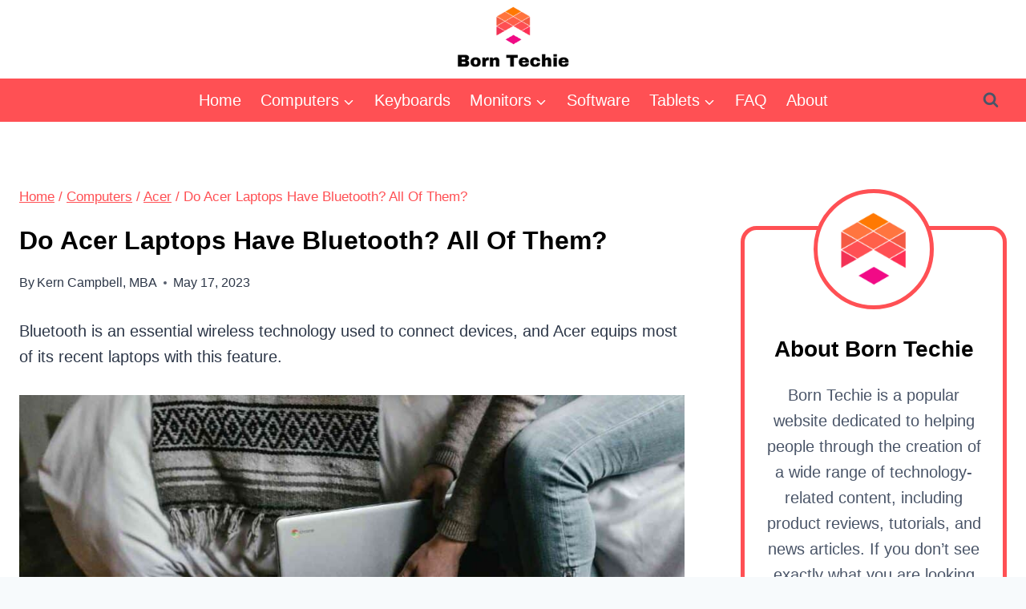

--- FILE ---
content_type: text/html; charset=UTF-8
request_url: https://borntechie.com/do-acer-laptops-have-bluetooth/
body_size: 24590
content:
<!doctype html>
<html lang="en-US" prefix="og: https://ogp.me/ns#" class="no-js" itemtype="https://schema.org/Blog" itemscope>
<head>
	<meta charset="UTF-8">
	<meta name="viewport" content="width=device-width, initial-scale=1, minimum-scale=1">
		<style>img:is([sizes="auto" i], [sizes^="auto," i]) { contain-intrinsic-size: 3000px 1500px }</style>
	
<!-- Search Engine Optimization by Rank Math PRO - https://rankmath.com/ -->
<title>Do Acer Laptops Have Bluetooth? All Of Them? - Born Techie</title><link rel="preload" href="https://borntechie.com/wp-content/cache/perfmatters/borntechie.com/css/post.used.css?ver=1691334107" as="style" /><link rel="stylesheet" id="perfmatters-used-css" href="https://borntechie.com/wp-content/cache/perfmatters/borntechie.com/css/post.used.css?ver=1691334107" media="all" />
<meta name="description" content="Bluetooth is an essential wireless technology used to connect devices, and Acer equips most of its recent laptops with this feature."/>
<meta name="robots" content="index, follow, max-snippet:-1, max-video-preview:-1, max-image-preview:large"/>
<link rel="canonical" href="https://borntechie.com/do-acer-laptops-have-bluetooth/" />
<meta property="og:locale" content="en_US" />
<meta property="og:type" content="article" />
<meta property="og:title" content="Do Acer Laptops Have Bluetooth? All Of Them? - Born Techie" />
<meta property="og:description" content="Bluetooth is an essential wireless technology used to connect devices, and Acer equips most of its recent laptops with this feature." />
<meta property="og:url" content="https://borntechie.com/do-acer-laptops-have-bluetooth/" />
<meta property="og:site_name" content="Born Techie" />
<meta property="article:tag" content="SC" />
<meta property="article:section" content="Acer" />
<meta property="og:updated_time" content="2023-05-17T11:46:32-04:00" />
<meta property="og:image" content="https://borntechie.com/wp-content/uploads/2022/12/Do-Acer-Laptops-Have-Bluetooth.jpg" />
<meta property="og:image:secure_url" content="https://borntechie.com/wp-content/uploads/2022/12/Do-Acer-Laptops-Have-Bluetooth.jpg" />
<meta property="og:image:width" content="1200" />
<meta property="og:image:height" content="800" />
<meta property="og:image:alt" content="Do Acer Laptops Have Bluetooth?" />
<meta property="og:image:type" content="image/jpeg" />
<meta property="article:published_time" content="2022-12-20T16:28:39-05:00" />
<meta property="article:modified_time" content="2023-05-17T11:46:32-04:00" />
<meta name="twitter:card" content="summary_large_image" />
<meta name="twitter:title" content="Do Acer Laptops Have Bluetooth? All Of Them? - Born Techie" />
<meta name="twitter:description" content="Bluetooth is an essential wireless technology used to connect devices, and Acer equips most of its recent laptops with this feature." />
<meta name="twitter:image" content="https://borntechie.com/wp-content/uploads/2022/12/Do-Acer-Laptops-Have-Bluetooth.jpg" />
<meta name="twitter:label1" content="Written by" />
<meta name="twitter:data1" content="Kern Campbell, MBA" />
<meta name="twitter:label2" content="Time to read" />
<meta name="twitter:data2" content="5 minutes" />
<script type="application/ld+json" class="rank-math-schema-pro">{"@context":"https://schema.org","@graph":[{"@type":["Person","Organization"],"@id":"https://borntechie.com/#person","name":"KernC.","logo":{"@type":"ImageObject","@id":"https://borntechie.com/#logo","url":"https://borntechie.com/wp-content/uploads/2022/12/Born-Techie-Logo-300-\u00d7-125-px.png","contentUrl":"https://borntechie.com/wp-content/uploads/2022/12/Born-Techie-Logo-300-\u00d7-125-px.png","caption":"Born Techie","inLanguage":"en-US","width":"300","height":"125"},"image":{"@type":"ImageObject","@id":"https://borntechie.com/#logo","url":"https://borntechie.com/wp-content/uploads/2022/12/Born-Techie-Logo-300-\u00d7-125-px.png","contentUrl":"https://borntechie.com/wp-content/uploads/2022/12/Born-Techie-Logo-300-\u00d7-125-px.png","caption":"Born Techie","inLanguage":"en-US","width":"300","height":"125"}},{"@type":"WebSite","@id":"https://borntechie.com/#website","url":"https://borntechie.com","name":"Born Techie","publisher":{"@id":"https://borntechie.com/#person"},"inLanguage":"en-US"},{"@type":"ImageObject","@id":"https://borntechie.com/wp-content/uploads/2022/12/Do-Acer-Laptops-Have-Bluetooth.jpg","url":"https://borntechie.com/wp-content/uploads/2022/12/Do-Acer-Laptops-Have-Bluetooth.jpg","width":"1200","height":"800","inLanguage":"en-US"},{"@type":"BreadcrumbList","@id":"https://borntechie.com/do-acer-laptops-have-bluetooth/#breadcrumb","itemListElement":[{"@type":"ListItem","position":"1","item":{"@id":"https://borntechie.com","name":"Home"}},{"@type":"ListItem","position":"2","item":{"@id":"https://borntechie.com/computers/","name":"Computers"}},{"@type":"ListItem","position":"3","item":{"@id":"https://borntechie.com/computers/acer/","name":"Acer"}},{"@type":"ListItem","position":"4","item":{"@id":"https://borntechie.com/do-acer-laptops-have-bluetooth/","name":"Do Acer Laptops Have Bluetooth? All Of Them?"}}]},{"@type":"WebPage","@id":"https://borntechie.com/do-acer-laptops-have-bluetooth/#webpage","url":"https://borntechie.com/do-acer-laptops-have-bluetooth/","name":"Do Acer Laptops Have Bluetooth? All Of Them? - Born Techie","datePublished":"2022-12-20T16:28:39-05:00","dateModified":"2023-05-17T11:46:32-04:00","isPartOf":{"@id":"https://borntechie.com/#website"},"primaryImageOfPage":{"@id":"https://borntechie.com/wp-content/uploads/2022/12/Do-Acer-Laptops-Have-Bluetooth.jpg"},"inLanguage":"en-US","breadcrumb":{"@id":"https://borntechie.com/do-acer-laptops-have-bluetooth/#breadcrumb"}},{"@type":"Person","@id":"https://borntechie.com/author/kernc/","name":"Kern Campbell, MBA","url":"https://borntechie.com/author/kernc/","image":{"@type":"ImageObject","@id":"https://secure.gravatar.com/avatar/187b0c5b5bac3ba11f7a9dbde884792e0e7a330621200df65a0774b906d80d98?s=96&amp;d=mm&amp;r=g","url":"https://secure.gravatar.com/avatar/187b0c5b5bac3ba11f7a9dbde884792e0e7a330621200df65a0774b906d80d98?s=96&amp;d=mm&amp;r=g","caption":"Kern Campbell, MBA","inLanguage":"en-US"},"sameAs":["https://thegadgetbuyer.com/about-kern-campbell/","https://thegadgetbuyer.com/about-kern-campbell/"]},{"@type":"BlogPosting","headline":"Do Acer Laptops Have Bluetooth? All Of Them? - Born Techie","keywords":"Do Acer Laptops Have Bluetooth?","datePublished":"2022-12-20T16:28:39-05:00","dateModified":"2023-05-17T11:46:32-04:00","articleSection":"Acer, Computers","author":{"@id":"https://borntechie.com/author/kernc/","name":"Kern Campbell, MBA"},"publisher":{"@id":"https://borntechie.com/#person"},"description":"Bluetooth is an essential wireless technology used to connect devices, and Acer equips most of its recent laptops with this feature.","name":"Do Acer Laptops Have Bluetooth? All Of Them? - Born Techie","@id":"https://borntechie.com/do-acer-laptops-have-bluetooth/#richSnippet","isPartOf":{"@id":"https://borntechie.com/do-acer-laptops-have-bluetooth/#webpage"},"image":{"@id":"https://borntechie.com/wp-content/uploads/2022/12/Do-Acer-Laptops-Have-Bluetooth.jpg"},"inLanguage":"en-US","mainEntityOfPage":{"@id":"https://borntechie.com/do-acer-laptops-have-bluetooth/#webpage"}}]}</script>
<!-- /Rank Math WordPress SEO plugin -->

<link rel='dns-prefetch' href='//ajax.googleapis.com' />
<link rel='dns-prefetch' href='//apis.google.com' />
<link rel='dns-prefetch' href='//google-analytics.com' />
<link rel='dns-prefetch' href='//www.google-analytics.com' />
<link rel='dns-prefetch' href='//ssl.google-analytics.com' />
<link rel='dns-prefetch' href='//youtube.com' />
<link rel='dns-prefetch' href='//api.pinterest.com' />
<link rel='dns-prefetch' href='//cdnjs.cloudflare.com' />
<link rel='dns-prefetch' href='//connect.facebook.net' />
<link rel='dns-prefetch' href='//platform.twitter.com' />
<link rel='dns-prefetch' href='//syndication.twitter.com' />
<link rel='dns-prefetch' href='//platform.instagram.com' />
<link rel='dns-prefetch' href='//w.sharethis.com' />
<link rel='dns-prefetch' href='//i0.wp.com' />
<link rel='dns-prefetch' href='//i1.wp.com' />
<link rel='dns-prefetch' href='//i2.wp.com' />
<link rel='dns-prefetch' href='//stats.wp.com' />
<link rel='dns-prefetch' href='//pixel.wp.com' />
<link rel='dns-prefetch' href='//s.gravatar.com' />
<link rel='dns-prefetch' href='//0.gravatar.com' />
<link rel='dns-prefetch' href='//2.gravatar.com' />
<link rel='dns-prefetch' href='//1.gravatar.com' />
<link rel='dns-prefetch' href='//ad.doubleclick.net' />
<link rel='dns-prefetch' href='//googleads.g.doubleclick.net' />
<link rel='dns-prefetch' href='//stats.g.doubleclick.net' />
<link rel='dns-prefetch' href='//cm.g.doubleclick.net' />
			<script src="[data-uri]" defer></script>
			<link rel="stylesheet" id="wp-block-library-css" media="all" data-pmdelayedstyle="https://borntechie.com/wp-includes/css/dist/block-library/style.min.css">
<style id='classic-theme-styles-inline-css'>
/*! This file is auto-generated */
.wp-block-button__link{color:#fff;background-color:#32373c;border-radius:9999px;box-shadow:none;text-decoration:none;padding:calc(.667em + 2px) calc(1.333em + 2px);font-size:1.125em}.wp-block-file__button{background:#32373c;color:#fff;text-decoration:none}
</style>
<link rel="stylesheet" id="kadence-global-css" media="all" data-pmdelayedstyle="https://borntechie.com/wp-content/themes/kadence/assets/css/global.min.css">
<style id='kadence-global-inline-css'>
/* Kadence Base CSS */
:root{--global-palette1:#ff5054;--global-palette2:#ff7901;--global-palette3:#000000;--global-palette4:#2D3748;--global-palette5:#4A5568;--global-palette6:#718096;--global-palette7:#EDF2F7;--global-palette8:#F7FAFC;--global-palette9:#ffffff;--global-palette9rgb:255, 255, 255;--global-palette-highlight:#0364f7;--global-palette-highlight-alt:var(--global-palette2);--global-palette-highlight-alt2:var(--global-palette9);--global-palette-btn-bg:var(--global-palette1);--global-palette-btn-bg-hover:var(--global-palette2);--global-palette-btn:var(--global-palette9);--global-palette-btn-hover:var(--global-palette9);--global-body-font-family:-apple-system,BlinkMacSystemFont,"Segoe UI",Roboto,Oxygen-Sans,Ubuntu,Cantarell,"Helvetica Neue",sans-serif, "Apple Color Emoji", "Segoe UI Emoji", "Segoe UI Symbol";--global-heading-font-family:inherit;--global-primary-nav-font-family:inherit;--global-fallback-font:sans-serif;--global-display-fallback-font:sans-serif;--global-content-width:1290px;--global-content-wide-width:calc(1290px + 230px);--global-content-narrow-width:842px;--global-content-edge-padding:1.5rem;--global-content-boxed-padding:2rem;--global-calc-content-width:calc(1290px - var(--global-content-edge-padding) - var(--global-content-edge-padding) );--wp--style--global--content-size:var(--global-calc-content-width);}.wp-site-blocks{--global-vw:calc( 100vw - ( 0.5 * var(--scrollbar-offset)));}body{background:var(--global-palette8);}body, input, select, optgroup, textarea{font-style:normal;font-weight:400;font-size:20px;line-height:1.6;font-family:var(--global-body-font-family);color:var(--global-palette4);}.content-bg, body.content-style-unboxed .site{background:var(--global-palette9);}h1,h2,h3,h4,h5,h6{font-family:var(--global-heading-font-family);}h1{font-style:normal;font-weight:700;font-size:32px;line-height:1.5;color:var(--global-palette3);}h2{font-style:normal;font-weight:700;font-size:28px;line-height:1.5;text-transform:capitalize;color:var(--global-palette3);}h3{font-style:normal;font-weight:700;font-size:24px;line-height:1.5;text-transform:capitalize;color:var(--global-palette3);}h4{font-style:normal;font-weight:700;font-size:22px;line-height:1.5;text-transform:capitalize;color:var(--global-palette4);}h5{font-style:normal;font-weight:700;font-size:20px;line-height:1.5;text-transform:capitalize;color:var(--global-palette4);}h6{font-style:normal;font-weight:700;font-size:18px;line-height:1.5;text-transform:capitalize;color:var(--global-palette5);}.entry-hero h1{font-style:normal;text-transform:capitalize;}.entry-hero .kadence-breadcrumbs, .entry-hero .search-form{font-style:normal;}.entry-hero .kadence-breadcrumbs{max-width:1290px;}.site-container, .site-header-row-layout-contained, .site-footer-row-layout-contained, .entry-hero-layout-contained, .comments-area, .alignfull > .wp-block-cover__inner-container, .alignwide > .wp-block-cover__inner-container{max-width:var(--global-content-width);}.content-width-narrow .content-container.site-container, .content-width-narrow .hero-container.site-container{max-width:var(--global-content-narrow-width);}@media all and (min-width: 1520px){.wp-site-blocks .content-container  .alignwide{margin-left:-115px;margin-right:-115px;width:unset;max-width:unset;}}@media all and (min-width: 1102px){.content-width-narrow .wp-site-blocks .content-container .alignwide{margin-left:-130px;margin-right:-130px;width:unset;max-width:unset;}}.content-style-boxed .wp-site-blocks .entry-content .alignwide{margin-left:calc( -1 * var( --global-content-boxed-padding ) );margin-right:calc( -1 * var( --global-content-boxed-padding ) );}.content-area{margin-top:5rem;margin-bottom:5rem;}@media all and (max-width: 1024px){.content-area{margin-top:3rem;margin-bottom:3rem;}}@media all and (max-width: 767px){.content-area{margin-top:2rem;margin-bottom:2rem;}}@media all and (max-width: 1024px){:root{--global-content-boxed-padding:2rem;}}@media all and (max-width: 767px){:root{--global-content-boxed-padding:1.5rem;}}.entry-content-wrap{padding:2rem;}@media all and (max-width: 1024px){.entry-content-wrap{padding:2rem;}}@media all and (max-width: 767px){.entry-content-wrap{padding:1.5rem;}}.entry.single-entry{box-shadow:0px 15px 15px -10px rgba(0,0,0,0.05);}.entry.loop-entry{box-shadow:0px 15px 15px -10px rgba(0,0,0,0.05);}.loop-entry .entry-content-wrap{padding:2rem;}@media all and (max-width: 1024px){.loop-entry .entry-content-wrap{padding:2rem;}}@media all and (max-width: 767px){.loop-entry .entry-content-wrap{padding:1.5rem;}}.primary-sidebar.widget-area .widget{margin-bottom:1.5em;color:var(--global-palette4);}.primary-sidebar.widget-area .widget-title{font-weight:700;font-size:20px;line-height:1.5;color:var(--global-palette3);}button, .button, .wp-block-button__link, input[type="button"], input[type="reset"], input[type="submit"], .fl-button, .elementor-button-wrapper .elementor-button, .wc-block-components-checkout-place-order-button, .wc-block-cart__submit{box-shadow:0px 0px 0px -7px rgba(0,0,0,0);}button:hover, button:focus, button:active, .button:hover, .button:focus, .button:active, .wp-block-button__link:hover, .wp-block-button__link:focus, .wp-block-button__link:active, input[type="button"]:hover, input[type="button"]:focus, input[type="button"]:active, input[type="reset"]:hover, input[type="reset"]:focus, input[type="reset"]:active, input[type="submit"]:hover, input[type="submit"]:focus, input[type="submit"]:active, .elementor-button-wrapper .elementor-button:hover, .elementor-button-wrapper .elementor-button:focus, .elementor-button-wrapper .elementor-button:active, .wc-block-cart__submit:hover{box-shadow:0px 15px 25px -7px rgba(0,0,0,0.1);}.kb-button.kb-btn-global-outline.kb-btn-global-inherit{padding-top:calc(px - 2px);padding-right:calc(px - 2px);padding-bottom:calc(px - 2px);padding-left:calc(px - 2px);}@media all and (min-width: 1025px){.transparent-header .entry-hero .entry-hero-container-inner{padding-top:calc(80px + 0px);}}@media all and (max-width: 1024px){.mobile-transparent-header .entry-hero .entry-hero-container-inner{padding-top:80px;}}@media all and (max-width: 767px){.mobile-transparent-header .entry-hero .entry-hero-container-inner{padding-top:80px;}}.entry-author-style-center{padding-top:var(--global-md-spacing);border-top:1px solid var(--global-gray-500);}.entry-author-style-center .entry-author-avatar, .entry-meta .author-avatar{display:none;}.entry-author-style-normal .entry-author-profile{padding-left:0px;}#comments .comment-meta{margin-left:0px;}.wp-site-blocks .post-title h1{font-style:normal;text-transform:capitalize;}.post-title .kadence-breadcrumbs{color:var(--global-palette1);}.entry-hero.post-hero-section .entry-header{min-height:200px;}
/* Kadence Header CSS */
@media all and (max-width: 1024px){.mobile-transparent-header #masthead{position:absolute;left:0px;right:0px;z-index:100;}.kadence-scrollbar-fixer.mobile-transparent-header #masthead{right:var(--scrollbar-offset,0);}.mobile-transparent-header #masthead, .mobile-transparent-header .site-top-header-wrap .site-header-row-container-inner, .mobile-transparent-header .site-main-header-wrap .site-header-row-container-inner, .mobile-transparent-header .site-bottom-header-wrap .site-header-row-container-inner{background:transparent;}.site-header-row-tablet-layout-fullwidth, .site-header-row-tablet-layout-standard{padding:0px;}}@media all and (min-width: 1025px){.transparent-header #masthead{position:absolute;left:0px;right:0px;z-index:100;}.transparent-header.kadence-scrollbar-fixer #masthead{right:var(--scrollbar-offset,0);}.transparent-header #masthead, .transparent-header .site-top-header-wrap .site-header-row-container-inner, .transparent-header .site-main-header-wrap .site-header-row-container-inner, .transparent-header .site-bottom-header-wrap .site-header-row-container-inner{background:transparent;}}.site-branding a.brand img{max-width:200px;}.site-branding a.brand img.svg-logo-image{width:200px;}.site-branding{padding:0px 0px 0px 0px;}#masthead, #masthead .kadence-sticky-header.item-is-fixed:not(.item-at-start):not(.site-header-row-container):not(.site-main-header-wrap), #masthead .kadence-sticky-header.item-is-fixed:not(.item-at-start) > .site-header-row-container-inner{background:#ffffff;}.site-main-header-inner-wrap{min-height:80px;}.site-main-header-wrap .site-header-row-container-inner>.site-container{padding:5px 0px 10px 0px;}.site-bottom-header-wrap .site-header-row-container-inner{background:var(--global-palette1);}.site-bottom-header-inner-wrap{min-height:0px;}.header-navigation[class*="header-navigation-style-underline"] .header-menu-container.primary-menu-container>ul>li>a:after{width:calc( 100% - 1.2em);}.main-navigation .primary-menu-container > ul > li.menu-item > a{padding-left:calc(1.2em / 2);padding-right:calc(1.2em / 2);padding-top:0.55em;padding-bottom:0.55em;color:var(--global-palette9);}.main-navigation .primary-menu-container > ul > li.menu-item .dropdown-nav-special-toggle{right:calc(1.2em / 2);}.main-navigation .primary-menu-container > ul > li.menu-item > a:hover{color:#f10a86;}.main-navigation .primary-menu-container > ul > li.menu-item.current-menu-item > a{color:var(--global-palette3);}.header-navigation .header-menu-container ul ul.sub-menu, .header-navigation .header-menu-container ul ul.submenu{background:var(--global-palette3);box-shadow:0px 2px 13px 0px rgba(0,0,0,0.1);}.header-navigation .header-menu-container ul ul li.menu-item, .header-menu-container ul.menu > li.kadence-menu-mega-enabled > ul > li.menu-item > a{border-bottom:1px solid rgba(255,255,255,0.1);}.header-navigation .header-menu-container ul ul li.menu-item > a{width:200px;padding-top:1em;padding-bottom:1em;color:var(--global-palette8);font-size:12px;}.header-navigation .header-menu-container ul ul li.menu-item > a:hover{color:var(--global-palette9);background:var(--global-palette4);}.header-navigation .header-menu-container ul ul li.menu-item.current-menu-item > a{color:var(--global-palette9);background:var(--global-palette4);}.mobile-toggle-open-container .menu-toggle-open, .mobile-toggle-open-container .menu-toggle-open:focus{color:var(--global-palette5);padding:0.4em 0.6em 0.4em 0.6em;font-size:14px;}.mobile-toggle-open-container .menu-toggle-open.menu-toggle-style-bordered{border:1px solid currentColor;}.mobile-toggle-open-container .menu-toggle-open .menu-toggle-icon{font-size:20px;}.mobile-toggle-open-container .menu-toggle-open:hover, .mobile-toggle-open-container .menu-toggle-open:focus-visible{color:var(--global-palette-highlight);}.mobile-navigation ul li{font-size:14px;}.mobile-navigation ul li a{padding-top:1em;padding-bottom:1em;}.mobile-navigation ul li > a, .mobile-navigation ul li.menu-item-has-children > .drawer-nav-drop-wrap{color:var(--global-palette8);}.mobile-navigation ul li.current-menu-item > a, .mobile-navigation ul li.current-menu-item.menu-item-has-children > .drawer-nav-drop-wrap{color:var(--global-palette-highlight);}.mobile-navigation ul li.menu-item-has-children .drawer-nav-drop-wrap, .mobile-navigation ul li:not(.menu-item-has-children) a{border-bottom:1px solid rgba(255,255,255,0.1);}.mobile-navigation:not(.drawer-navigation-parent-toggle-true) ul li.menu-item-has-children .drawer-nav-drop-wrap button{border-left:1px solid rgba(255,255,255,0.1);}#mobile-drawer .drawer-header .drawer-toggle{padding:0.6em 0.15em 0.6em 0.15em;font-size:24px;}.search-toggle-open-container .search-toggle-open{color:var(--global-palette5);}.search-toggle-open-container .search-toggle-open.search-toggle-style-bordered{border:1px solid currentColor;}.search-toggle-open-container .search-toggle-open .search-toggle-icon{font-size:1em;}.search-toggle-open-container .search-toggle-open:hover, .search-toggle-open-container .search-toggle-open:focus{color:var(--global-palette-highlight);}#search-drawer .drawer-inner{background:rgba(9, 12, 16, 0.97);}
/* Kadence Footer CSS */
#colophon{background:var(--global-palette9);}.site-middle-footer-inner-wrap{padding-top:30px;padding-bottom:30px;grid-column-gap:30px;grid-row-gap:30px;}.site-middle-footer-inner-wrap .widget{margin-bottom:30px;}.site-middle-footer-inner-wrap .site-footer-section:not(:last-child):after{right:calc(-30px / 2);}.site-bottom-footer-inner-wrap{padding-top:30px;padding-bottom:30px;grid-column-gap:30px;}.site-bottom-footer-inner-wrap .widget{margin-bottom:30px;}.site-bottom-footer-inner-wrap .site-footer-section:not(:last-child):after{right:calc(-30px / 2);}
/* Kadence Pro Header CSS */
.header-navigation-dropdown-direction-left ul ul.submenu, .header-navigation-dropdown-direction-left ul ul.sub-menu{right:0px;left:auto;}.rtl .header-navigation-dropdown-direction-right ul ul.submenu, .rtl .header-navigation-dropdown-direction-right ul ul.sub-menu{left:0px;right:auto;}.header-account-button .nav-drop-title-wrap > .kadence-svg-iconset, .header-account-button > .kadence-svg-iconset{font-size:1.2em;}.site-header-item .header-account-button .nav-drop-title-wrap, .site-header-item .header-account-wrap > .header-account-button{display:flex;align-items:center;}.header-account-style-icon_label .header-account-label{padding-left:5px;}.header-account-style-label_icon .header-account-label{padding-right:5px;}.site-header-item .header-account-wrap .header-account-button{text-decoration:none;box-shadow:none;color:inherit;background:transparent;padding:0.6em 0em 0.6em 0em;}.header-mobile-account-wrap .header-account-button .nav-drop-title-wrap > .kadence-svg-iconset, .header-mobile-account-wrap .header-account-button > .kadence-svg-iconset{font-size:1.2em;}.header-mobile-account-wrap .header-account-button .nav-drop-title-wrap, .header-mobile-account-wrap > .header-account-button{display:flex;align-items:center;}.header-mobile-account-wrap.header-account-style-icon_label .header-account-label{padding-left:5px;}.header-mobile-account-wrap.header-account-style-label_icon .header-account-label{padding-right:5px;}.header-mobile-account-wrap .header-account-button{text-decoration:none;box-shadow:none;color:inherit;background:transparent;padding:0.6em 0em 0.6em 0em;}#login-drawer .drawer-inner .drawer-content{display:flex;justify-content:center;align-items:center;position:absolute;top:0px;bottom:0px;left:0px;right:0px;padding:0px;}#loginform p label{display:block;}#login-drawer #loginform{width:100%;}#login-drawer #loginform input{width:100%;}#login-drawer #loginform input[type="checkbox"]{width:auto;}#login-drawer .drawer-inner .drawer-header{position:relative;z-index:100;}#login-drawer .drawer-content_inner.widget_login_form_inner{padding:2em;width:100%;max-width:350px;border-radius:.25rem;background:var(--global-palette9);color:var(--global-palette4);}#login-drawer .lost_password a{color:var(--global-palette6);}#login-drawer .lost_password, #login-drawer .register-field{text-align:center;}#login-drawer .widget_login_form_inner p{margin-top:1.2em;margin-bottom:0em;}#login-drawer .widget_login_form_inner p:first-child{margin-top:0em;}#login-drawer .widget_login_form_inner label{margin-bottom:0.5em;}#login-drawer hr.register-divider{margin:1.2em 0;border-width:1px;}#login-drawer .register-field{font-size:90%;}@media all and (min-width: 1025px){#login-drawer hr.register-divider.hide-desktop{display:none;}#login-drawer p.register-field.hide-desktop{display:none;}}@media all and (max-width: 1024px){#login-drawer hr.register-divider.hide-mobile{display:none;}#login-drawer p.register-field.hide-mobile{display:none;}}@media all and (max-width: 767px){#login-drawer hr.register-divider.hide-mobile{display:none;}#login-drawer p.register-field.hide-mobile{display:none;}}.tertiary-navigation .tertiary-menu-container > ul > li.menu-item > a{padding-left:calc(1.2em / 2);padding-right:calc(1.2em / 2);padding-top:0.6em;padding-bottom:0.6em;color:var(--global-palette5);}.tertiary-navigation .tertiary-menu-container > ul > li.menu-item > a:hover{color:var(--global-palette-highlight);}.tertiary-navigation .tertiary-menu-container > ul > li.menu-item.current-menu-item > a{color:var(--global-palette3);}.header-navigation[class*="header-navigation-style-underline"] .header-menu-container.tertiary-menu-container>ul>li>a:after{width:calc( 100% - 1.2em);}.quaternary-navigation .quaternary-menu-container > ul > li.menu-item > a{padding-left:calc(1.2em / 2);padding-right:calc(1.2em / 2);padding-top:0.6em;padding-bottom:0.6em;color:var(--global-palette5);}.quaternary-navigation .quaternary-menu-container > ul > li.menu-item > a:hover{color:var(--global-palette-highlight);}.quaternary-navigation .quaternary-menu-container > ul > li.menu-item.current-menu-item > a{color:var(--global-palette3);}.header-navigation[class*="header-navigation-style-underline"] .header-menu-container.quaternary-menu-container>ul>li>a:after{width:calc( 100% - 1.2em);}#main-header .header-divider{border-right:1px solid var(--global-palette6);height:50%;}#main-header .header-divider2{border-right:1px solid var(--global-palette6);height:50%;}#main-header .header-divider3{border-right:1px solid var(--global-palette6);height:50%;}#mobile-header .header-mobile-divider, #mobile-drawer .header-mobile-divider{border-right:1px solid var(--global-palette6);height:50%;}#mobile-drawer .header-mobile-divider{border-top:1px solid var(--global-palette6);width:50%;}#mobile-header .header-mobile-divider2{border-right:1px solid var(--global-palette6);height:50%;}#mobile-drawer .header-mobile-divider2{border-top:1px solid var(--global-palette6);width:50%;}.header-item-search-bar form ::-webkit-input-placeholder{color:currentColor;opacity:0.5;}.header-item-search-bar form ::placeholder{color:currentColor;opacity:0.5;}.header-search-bar form{max-width:100%;width:240px;}.header-mobile-search-bar form{max-width:calc(100vw - var(--global-sm-spacing) - var(--global-sm-spacing));width:240px;}.header-widget-lstyle-normal .header-widget-area-inner a:not(.button){text-decoration:underline;}.element-contact-inner-wrap{display:flex;flex-wrap:wrap;align-items:center;margin-top:-0.6em;margin-left:calc(-0.6em / 2);margin-right:calc(-0.6em / 2);}.element-contact-inner-wrap .header-contact-item{display:inline-flex;flex-wrap:wrap;align-items:center;margin-top:0.6em;margin-left:calc(0.6em / 2);margin-right:calc(0.6em / 2);}.element-contact-inner-wrap .header-contact-item .kadence-svg-iconset{font-size:1em;}.header-contact-item img{display:inline-block;}.header-contact-item .contact-label{margin-left:0.3em;}.rtl .header-contact-item .contact-label{margin-right:0.3em;margin-left:0px;}.header-mobile-contact-wrap .element-contact-inner-wrap{display:flex;flex-wrap:wrap;align-items:center;margin-top:-0.6em;margin-left:calc(-0.6em / 2);margin-right:calc(-0.6em / 2);}.header-mobile-contact-wrap .element-contact-inner-wrap .header-contact-item{display:inline-flex;flex-wrap:wrap;align-items:center;margin-top:0.6em;margin-left:calc(0.6em / 2);margin-right:calc(0.6em / 2);}.header-mobile-contact-wrap .element-contact-inner-wrap .header-contact-item .kadence-svg-iconset{font-size:1em;}#main-header .header-button2{border:2px none transparent;box-shadow:0px 0px 0px -7px rgba(0,0,0,0);}#main-header .header-button2:hover{box-shadow:0px 15px 25px -7px rgba(0,0,0,0.1);}.mobile-header-button2-wrap .mobile-header-button-inner-wrap .mobile-header-button2{border:2px none transparent;box-shadow:0px 0px 0px -7px rgba(0,0,0,0);}.mobile-header-button2-wrap .mobile-header-button-inner-wrap .mobile-header-button2:hover{box-shadow:0px 15px 25px -7px rgba(0,0,0,0.1);}#widget-drawer.popup-drawer-layout-fullwidth .drawer-content .header-widget2, #widget-drawer.popup-drawer-layout-sidepanel .drawer-inner{max-width:400px;}#widget-drawer.popup-drawer-layout-fullwidth .drawer-content .header-widget2{margin:0 auto;}.widget-toggle-open{display:flex;align-items:center;background:transparent;box-shadow:none;}.widget-toggle-open:hover, .widget-toggle-open:focus{border-color:currentColor;background:transparent;box-shadow:none;}.widget-toggle-open .widget-toggle-icon{display:flex;}.widget-toggle-open .widget-toggle-label{padding-right:5px;}.rtl .widget-toggle-open .widget-toggle-label{padding-left:5px;padding-right:0px;}.widget-toggle-open .widget-toggle-label:empty, .rtl .widget-toggle-open .widget-toggle-label:empty{padding-right:0px;padding-left:0px;}.widget-toggle-open-container .widget-toggle-open{color:var(--global-palette5);padding:0.4em 0.6em 0.4em 0.6em;font-size:14px;}.widget-toggle-open-container .widget-toggle-open.widget-toggle-style-bordered{border:1px solid currentColor;}.widget-toggle-open-container .widget-toggle-open .widget-toggle-icon{font-size:20px;}.widget-toggle-open-container .widget-toggle-open:hover, .widget-toggle-open-container .widget-toggle-open:focus{color:var(--global-palette-highlight);}#widget-drawer .header-widget-2style-normal a:not(.button){text-decoration:underline;}#widget-drawer .header-widget-2style-plain a:not(.button){text-decoration:none;}#widget-drawer .header-widget2 .widget-title{color:var(--global-palette9);}#widget-drawer .header-widget2{color:var(--global-palette8);}#widget-drawer .header-widget2 a:not(.button), #widget-drawer .header-widget2 .drawer-sub-toggle{color:var(--global-palette8);}#widget-drawer .header-widget2 a:not(.button):hover, #widget-drawer .header-widget2 .drawer-sub-toggle:hover{color:var(--global-palette9);}#mobile-secondary-site-navigation ul li{font-size:14px;}#mobile-secondary-site-navigation ul li a{padding-top:1em;padding-bottom:1em;}#mobile-secondary-site-navigation ul li > a, #mobile-secondary-site-navigation ul li.menu-item-has-children > .drawer-nav-drop-wrap{color:var(--global-palette8);}#mobile-secondary-site-navigation ul li.current-menu-item > a, #mobile-secondary-site-navigation ul li.current-menu-item.menu-item-has-children > .drawer-nav-drop-wrap{color:var(--global-palette-highlight);}#mobile-secondary-site-navigation ul li.menu-item-has-children .drawer-nav-drop-wrap, #mobile-secondary-site-navigation ul li:not(.menu-item-has-children) a{border-bottom:1px solid rgba(255,255,255,0.1);}#mobile-secondary-site-navigation:not(.drawer-navigation-parent-toggle-true) ul li.menu-item-has-children .drawer-nav-drop-wrap button{border-left:1px solid rgba(255,255,255,0.1);}
</style>
<link rel="stylesheet" id="kadence-header-css" media="all" data-pmdelayedstyle="https://borntechie.com/wp-content/themes/kadence/assets/css/header.min.css">
<link rel="stylesheet" id="kadence-content-css" media="all" data-pmdelayedstyle="https://borntechie.com/wp-content/themes/kadence/assets/css/content.min.css">
<link rel="stylesheet" id="kadence-sidebar-css" media="all" data-pmdelayedstyle="https://borntechie.com/wp-content/themes/kadence/assets/css/sidebar.min.css">
<link rel="stylesheet" id="kadence-related-posts-css" media="all" data-pmdelayedstyle="https://borntechie.com/wp-content/themes/kadence/assets/css/related-posts.min.css">
<link rel="stylesheet" id="kad-splide-css" media="all" data-pmdelayedstyle="https://borntechie.com/wp-content/themes/kadence/assets/css/kadence-splide.min.css">
<link rel="stylesheet" id="kadence-footer-css" media="all" data-pmdelayedstyle="https://borntechie.com/wp-content/themes/kadence/assets/css/footer.min.css">
<style id='akismet-widget-style-inline-css'>

			.a-stats {
				--akismet-color-mid-green: #357b49;
				--akismet-color-white: #fff;
				--akismet-color-light-grey: #f6f7f7;

				max-width: 350px;
				width: auto;
			}

			.a-stats * {
				all: unset;
				box-sizing: border-box;
			}

			.a-stats strong {
				font-weight: 600;
			}

			.a-stats a.a-stats__link,
			.a-stats a.a-stats__link:visited,
			.a-stats a.a-stats__link:active {
				background: var(--akismet-color-mid-green);
				border: none;
				box-shadow: none;
				border-radius: 8px;
				color: var(--akismet-color-white);
				cursor: pointer;
				display: block;
				font-family: -apple-system, BlinkMacSystemFont, 'Segoe UI', 'Roboto', 'Oxygen-Sans', 'Ubuntu', 'Cantarell', 'Helvetica Neue', sans-serif;
				font-weight: 500;
				padding: 12px;
				text-align: center;
				text-decoration: none;
				transition: all 0.2s ease;
			}

			/* Extra specificity to deal with TwentyTwentyOne focus style */
			.widget .a-stats a.a-stats__link:focus {
				background: var(--akismet-color-mid-green);
				color: var(--akismet-color-white);
				text-decoration: none;
			}

			.a-stats a.a-stats__link:hover {
				filter: brightness(110%);
				box-shadow: 0 4px 12px rgba(0, 0, 0, 0.06), 0 0 2px rgba(0, 0, 0, 0.16);
			}

			.a-stats .count {
				color: var(--akismet-color-white);
				display: block;
				font-size: 1.5em;
				line-height: 1.4;
				padding: 0 13px;
				white-space: nowrap;
			}
		
</style>
<link rel="stylesheet" id="kadence_share_css-css" media="all" data-pmdelayedstyle="https://borntechie.com/wp-content/plugins/kadence-simple-share/assets/css/kt-social.css">
<link rel="stylesheet" id="kadence-blocks-tableofcontents-css" media="all" data-pmdelayedstyle="https://borntechie.com/wp-content/plugins/kadence-blocks/dist/style-blocks-tableofcontents.css">
<link rel="stylesheet" id="kadence-rankmath-css" media="all" data-pmdelayedstyle="https://borntechie.com/wp-content/themes/kadence/assets/css/rankmath.min.css">
<style id='kadence-blocks-global-variables-inline-css'>
:root {--global-kb-font-size-sm:clamp(0.8rem, 0.73rem + 0.217vw, 0.9rem);--global-kb-font-size-md:clamp(1.1rem, 0.995rem + 0.326vw, 1.25rem);--global-kb-font-size-lg:clamp(1.75rem, 1.576rem + 0.543vw, 2rem);--global-kb-font-size-xl:clamp(2.25rem, 1.728rem + 1.63vw, 3rem);--global-kb-font-size-xxl:clamp(2.5rem, 1.456rem + 3.26vw, 4rem);--global-kb-font-size-xxxl:clamp(2.75rem, 0.489rem + 7.065vw, 6rem);}
</style>
<style id='kadence_blocks_css-inline-css'>
.kb-table-of-content-nav.kb-table-of-content-id_e37971-12 .kb-table-of-content-wrap{border-top-left-radius:5px;border-top-right-radius:5px;border-bottom-right-radius:5px;border-bottom-left-radius:5px;box-shadow:rgba(0, 0, 0, 0.2) 0px 0px 14px 0px;}
</style>
<!-- Google tag (gtag.js) -->
<script async src="https://www.googletagmanager.com/gtag/js?id=G-XLDRL0NLCR"></script>
<script>
  window.dataLayer = window.dataLayer || [];
  function gtag(){dataLayer.push(arguments);}
  gtag('js', new Date());

  gtag('config', 'G-XLDRL0NLCR');
</script><link rel="icon" href="https://borntechie.com/wp-content/uploads/2022/12/cropped-born-techie-fav-icon-32x32.png" sizes="32x32" />
<link rel="icon" href="https://borntechie.com/wp-content/uploads/2022/12/cropped-born-techie-fav-icon-192x192.png" sizes="192x192" />
<link rel="apple-touch-icon" href="https://borntechie.com/wp-content/uploads/2022/12/cropped-born-techie-fav-icon-180x180.png" />
<meta name="msapplication-TileImage" content="https://borntechie.com/wp-content/uploads/2022/12/cropped-born-techie-fav-icon-270x270.png" />
<noscript><style>.perfmatters-lazy[data-src]{display:none !important;}</style></noscript></head>

<body class="wp-singular post-template-default single single-post postid-171 single-format-standard wp-custom-logo wp-embed-responsive wp-theme-kadence footer-on-bottom hide-focus-outline link-style-standard has-sidebar content-title-style-normal content-width-normal content-style-unboxed content-vertical-padding-show non-transparent-header mobile-non-transparent-header">
<div id="wrapper" class="site wp-site-blocks">
			<a class="skip-link screen-reader-text scroll-ignore" href="#main">Skip to content</a>
		<header id="masthead" class="site-header" role="banner" itemtype="https://schema.org/WPHeader" itemscope>
	<div id="main-header" class="site-header-wrap">
		<div class="site-header-inner-wrap">
			<div class="site-header-upper-wrap">
				<div class="site-header-upper-inner-wrap">
					<div class="site-main-header-wrap site-header-row-container site-header-focus-item site-header-row-layout-standard" data-section="kadence_customizer_header_main">
	<div class="site-header-row-container-inner">
				<div class="site-container">
			<div class="site-main-header-inner-wrap site-header-row site-header-row-only-center-column site-header-row-center-column">
													<div class="site-header-main-section-center site-header-section site-header-section-center">
						<div class="site-header-item site-header-focus-item" data-section="title_tagline">
	<div class="site-branding branding-layout-standard site-brand-logo-only"><a class="brand has-logo-image" href="https://borntechie.com/" rel="home"><img width="300" height="125" src="https://borntechie.com/wp-content/uploads/2022/12/Born-Techie-Logo-300-×-125-px.png" class="custom-logo" alt="Born Techie Logo transparent backround" decoding="async" /></a></div></div><!-- data-section="title_tagline" -->
					</div>
											</div>
		</div>
	</div>
</div>
				</div>
			</div>
			<div class="site-bottom-header-wrap site-header-row-container site-header-focus-item site-header-row-layout-standard" data-section="kadence_customizer_header_bottom">
	<div class="site-header-row-container-inner">
				<div class="site-container">
			<div class="site-bottom-header-inner-wrap site-header-row site-header-row-has-sides site-header-row-center-column">
									<div class="site-header-bottom-section-left site-header-section site-header-section-left">
													<div class="site-header-bottom-section-left-center site-header-section site-header-section-left-center">
															</div>
												</div>
													<div class="site-header-bottom-section-center site-header-section site-header-section-center">
						<div class="site-header-item site-header-focus-item site-header-item-main-navigation header-navigation-layout-stretch-false header-navigation-layout-fill-stretch-false" data-section="kadence_customizer_primary_navigation">
	    <nav id="site-navigation" class="main-navigation header-navigation hover-to-open nav--toggle-sub header-navigation-style-standard header-navigation-dropdown-animation-none" role="navigation" aria-label="Primary Navigation">
            <div class="primary-menu-container header-menu-container">
    <ul id="primary-menu" class="menu"><li id="menu-item-40" class="menu-item menu-item-type-post_type menu-item-object-page menu-item-home menu-item-40"><a href="https://borntechie.com/">Home</a></li>
<li id="menu-item-41" class="menu-item menu-item-type-taxonomy menu-item-object-category current-post-ancestor current-menu-parent current-post-parent menu-item-has-children menu-item-41"><a href="https://borntechie.com/computers/"><span class="nav-drop-title-wrap">Computers<span class="dropdown-nav-toggle"><span class="kadence-svg-iconset svg-baseline"><svg aria-hidden="true" class="kadence-svg-icon kadence-arrow-down-svg" fill="currentColor" version="1.1" xmlns="http://www.w3.org/2000/svg" width="24" height="24" viewBox="0 0 24 24"><title>Expand</title><path d="M5.293 9.707l6 6c0.391 0.391 1.024 0.391 1.414 0l6-6c0.391-0.391 0.391-1.024 0-1.414s-1.024-0.391-1.414 0l-5.293 5.293-5.293-5.293c-0.391-0.391-1.024-0.391-1.414 0s-0.391 1.024 0 1.414z"></path>
				</svg></span></span></span></a>
<ul class="sub-menu">
	<li id="menu-item-1270" class="menu-item menu-item-type-taxonomy menu-item-object-category menu-item-1270"><a href="https://borntechie.com/computers/all-in-one-computers/">All-In-One Computers</a></li>
	<li id="menu-item-1271" class="menu-item menu-item-type-taxonomy menu-item-object-category menu-item-1271"><a href="https://borntechie.com/computers/gaming-desktops/">Gaming Desktops</a></li>
	<li id="menu-item-1273" class="menu-item menu-item-type-taxonomy menu-item-object-category menu-item-1273"><a href="https://borntechie.com/computers/pc-laptops/">PC Laptops</a></li>
	<li id="menu-item-1272" class="menu-item menu-item-type-taxonomy menu-item-object-category menu-item-1272"><a href="https://borntechie.com/computers/gaming-laptops/">Gaming Laptops</a></li>
	<li id="menu-item-666" class="menu-item menu-item-type-taxonomy menu-item-object-category current-post-ancestor current-menu-parent current-post-parent menu-item-666"><a href="https://borntechie.com/computers/acer/">Acer</a></li>
	<li id="menu-item-667" class="menu-item menu-item-type-taxonomy menu-item-object-category menu-item-has-children menu-item-667"><a href="https://borntechie.com/computers/apple/"><span class="nav-drop-title-wrap">Apple<span class="dropdown-nav-toggle"><span class="kadence-svg-iconset svg-baseline"><svg aria-hidden="true" class="kadence-svg-icon kadence-arrow-down-svg" fill="currentColor" version="1.1" xmlns="http://www.w3.org/2000/svg" width="24" height="24" viewBox="0 0 24 24"><title>Expand</title><path d="M5.293 9.707l6 6c0.391 0.391 1.024 0.391 1.414 0l6-6c0.391-0.391 0.391-1.024 0-1.414s-1.024-0.391-1.414 0l-5.293 5.293-5.293-5.293c-0.391-0.391-1.024-0.391-1.414 0s-0.391 1.024 0 1.414z"></path>
				</svg></span></span></span></a>
	<ul class="sub-menu">
		<li id="menu-item-670" class="menu-item menu-item-type-taxonomy menu-item-object-category menu-item-670"><a href="https://borntechie.com/computers/apple/macbook-pro/">Macbook Pro</a></li>
		<li id="menu-item-669" class="menu-item menu-item-type-taxonomy menu-item-object-category menu-item-669"><a href="https://borntechie.com/computers/apple/macbook-air/">Macbook Air</a></li>
		<li id="menu-item-1267" class="menu-item menu-item-type-taxonomy menu-item-object-category menu-item-1267"><a href="https://borntechie.com/computers/apple/imac/">iMac</a></li>
		<li id="menu-item-1268" class="menu-item menu-item-type-taxonomy menu-item-object-category menu-item-1268"><a href="https://borntechie.com/computers/apple/mac-mini/">Mac Mini</a></li>
		<li id="menu-item-1269" class="menu-item menu-item-type-taxonomy menu-item-object-category menu-item-1269"><a href="https://borntechie.com/computers/apple/mac-pro/">Mac Pro</a></li>
	</ul>
</li>
	<li id="menu-item-671" class="menu-item menu-item-type-taxonomy menu-item-object-category menu-item-671"><a href="https://borntechie.com/computers/asus/">Asus</a></li>
	<li id="menu-item-672" class="menu-item menu-item-type-taxonomy menu-item-object-category menu-item-672"><a href="https://borntechie.com/computers/chromebook/">Chromebook</a></li>
	<li id="menu-item-673" class="menu-item menu-item-type-taxonomy menu-item-object-category menu-item-673"><a href="https://borntechie.com/computers/dell/">Dell</a></li>
	<li id="menu-item-674" class="menu-item menu-item-type-taxonomy menu-item-object-category menu-item-674"><a href="https://borntechie.com/computers/hp/">HP</a></li>
	<li id="menu-item-675" class="menu-item menu-item-type-taxonomy menu-item-object-category menu-item-675"><a href="https://borntechie.com/computers/lenovo/">Lenovo</a></li>
	<li id="menu-item-676" class="menu-item menu-item-type-taxonomy menu-item-object-category menu-item-676"><a href="https://borntechie.com/computers/microsoft-computers/">Microsoft</a></li>
	<li id="menu-item-664" class="menu-item menu-item-type-taxonomy menu-item-object-category menu-item-664"><a href="https://borntechie.com/computers/msi/">MSI</a></li>
	<li id="menu-item-677" class="menu-item menu-item-type-taxonomy menu-item-object-category menu-item-677"><a href="https://borntechie.com/computers/razer/">Razer</a></li>
</ul>
</li>
<li id="menu-item-121" class="menu-item menu-item-type-taxonomy menu-item-object-category menu-item-121"><a href="https://borntechie.com/keyboard/">Keyboards</a></li>
<li id="menu-item-120" class="menu-item menu-item-type-taxonomy menu-item-object-category menu-item-has-children menu-item-120"><a href="https://borntechie.com/monitors/"><span class="nav-drop-title-wrap">Monitors<span class="dropdown-nav-toggle"><span class="kadence-svg-iconset svg-baseline"><svg aria-hidden="true" class="kadence-svg-icon kadence-arrow-down-svg" fill="currentColor" version="1.1" xmlns="http://www.w3.org/2000/svg" width="24" height="24" viewBox="0 0 24 24"><title>Expand</title><path d="M5.293 9.707l6 6c0.391 0.391 1.024 0.391 1.414 0l6-6c0.391-0.391 0.391-1.024 0-1.414s-1.024-0.391-1.414 0l-5.293 5.293-5.293-5.293c-0.391-0.391-1.024-0.391-1.414 0s-0.391 1.024 0 1.414z"></path>
				</svg></span></span></span></a>
<ul class="sub-menu">
	<li id="menu-item-1275" class="menu-item menu-item-type-taxonomy menu-item-object-category menu-item-1275"><a href="https://borntechie.com/monitors/ips-monitors/">IPS Monitors</a></li>
	<li id="menu-item-1276" class="menu-item menu-item-type-taxonomy menu-item-object-category menu-item-1276"><a href="https://borntechie.com/monitors/led-monitors/">LED Monitors</a></li>
	<li id="menu-item-1274" class="menu-item menu-item-type-taxonomy menu-item-object-category menu-item-1274"><a href="https://borntechie.com/monitors/gaming-monitors/">Gaming Monitors</a></li>
</ul>
</li>
<li id="menu-item-52" class="menu-item menu-item-type-taxonomy menu-item-object-category menu-item-52"><a href="https://borntechie.com/software/">Software</a></li>
<li id="menu-item-1278" class="menu-item menu-item-type-taxonomy menu-item-object-category menu-item-has-children menu-item-1278"><a href="https://borntechie.com/tablets/"><span class="nav-drop-title-wrap">Tablets<span class="dropdown-nav-toggle"><span class="kadence-svg-iconset svg-baseline"><svg aria-hidden="true" class="kadence-svg-icon kadence-arrow-down-svg" fill="currentColor" version="1.1" xmlns="http://www.w3.org/2000/svg" width="24" height="24" viewBox="0 0 24 24"><title>Expand</title><path d="M5.293 9.707l6 6c0.391 0.391 1.024 0.391 1.414 0l6-6c0.391-0.391 0.391-1.024 0-1.414s-1.024-0.391-1.414 0l-5.293 5.293-5.293-5.293c-0.391-0.391-1.024-0.391-1.414 0s-0.391 1.024 0 1.414z"></path>
				</svg></span></span></span></a>
<ul class="sub-menu">
	<li id="menu-item-668" class="menu-item menu-item-type-taxonomy menu-item-object-category menu-item-668"><a href="https://borntechie.com/computers/apple/ipad/">iPad</a></li>
	<li id="menu-item-1277" class="menu-item menu-item-type-taxonomy menu-item-object-category menu-item-1277"><a href="https://borntechie.com/samsung-galaxy-tablets/">Samsung Galaxy Tablets</a></li>
</ul>
</li>
<li id="menu-item-46" class="menu-item menu-item-type-taxonomy menu-item-object-category menu-item-46"><a href="https://borntechie.com/faq/">FAQ</a></li>
<li id="menu-item-543" class="menu-item menu-item-type-post_type menu-item-object-page menu-item-543"><a href="https://borntechie.com/about-born-techie/">About</a></li>
</ul>        </div>
    </nav><!-- #site-navigation -->
    </div><!-- data-section="primary_navigation" -->
					</div>
													<div class="site-header-bottom-section-right site-header-section site-header-section-right">
													<div class="site-header-bottom-section-right-center site-header-section site-header-section-right-center">
															</div>
							<div class="site-header-item site-header-focus-item" data-section="kadence_customizer_header_search">
		<div class="search-toggle-open-container">
						<button class="search-toggle-open drawer-toggle search-toggle-style-default" aria-label="View Search Form" data-toggle-target="#search-drawer" data-toggle-body-class="showing-popup-drawer-from-full" aria-expanded="false" data-set-focus="#search-drawer .search-field"
					>
						<span class="search-toggle-icon"><span class="kadence-svg-iconset"><svg aria-hidden="true" class="kadence-svg-icon kadence-search-svg" fill="currentColor" version="1.1" xmlns="http://www.w3.org/2000/svg" width="26" height="28" viewBox="0 0 26 28"><title>Search</title><path d="M18 13c0-3.859-3.141-7-7-7s-7 3.141-7 7 3.141 7 7 7 7-3.141 7-7zM26 26c0 1.094-0.906 2-2 2-0.531 0-1.047-0.219-1.406-0.594l-5.359-5.344c-1.828 1.266-4.016 1.937-6.234 1.937-6.078 0-11-4.922-11-11s4.922-11 11-11 11 4.922 11 11c0 2.219-0.672 4.406-1.937 6.234l5.359 5.359c0.359 0.359 0.578 0.875 0.578 1.406z"></path>
				</svg></span></span>
		</button>
	</div>
	</div><!-- data-section="header_search" -->
					</div>
							</div>
		</div>
	</div>
</div>
		</div>
	</div>
	
<div id="mobile-header" class="site-mobile-header-wrap">
	<div class="site-header-inner-wrap">
		<div class="site-header-upper-wrap">
			<div class="site-header-upper-inner-wrap">
			<div class="site-main-header-wrap site-header-focus-item site-header-row-layout-standard site-header-row-tablet-layout-default site-header-row-mobile-layout-default ">
	<div class="site-header-row-container-inner">
		<div class="site-container">
			<div class="site-main-header-inner-wrap site-header-row site-header-row-has-sides site-header-row-no-center">
									<div class="site-header-main-section-left site-header-section site-header-section-left">
						<div class="site-header-item site-header-focus-item" data-section="title_tagline">
	<div class="site-branding mobile-site-branding branding-layout-standard branding-tablet-layout-inherit site-brand-logo-only branding-mobile-layout-inherit"><a class="brand has-logo-image" href="https://borntechie.com/" rel="home"><img width="300" height="125" src="https://borntechie.com/wp-content/uploads/2022/12/Born-Techie-Logo-300-×-125-px.png" class="custom-logo" alt="Born Techie Logo transparent backround" decoding="async" /></a></div></div><!-- data-section="title_tagline" -->
					</div>
																	<div class="site-header-main-section-right site-header-section site-header-section-right">
						<div class="site-header-item site-header-focus-item site-header-item-navgation-popup-toggle" data-section="kadence_customizer_mobile_trigger">
		<div class="mobile-toggle-open-container">
						<button id="mobile-toggle" class="menu-toggle-open drawer-toggle menu-toggle-style-default" aria-label="Open menu" data-toggle-target="#mobile-drawer" data-toggle-body-class="showing-popup-drawer-from-right" aria-expanded="false" data-set-focus=".menu-toggle-close"
					>
						<span class="menu-toggle-icon"><span class="kadence-svg-iconset"><svg aria-hidden="true" class="kadence-svg-icon kadence-menu-svg" fill="currentColor" version="1.1" xmlns="http://www.w3.org/2000/svg" width="24" height="24" viewBox="0 0 24 24"><title>Toggle Menu</title><path d="M3 13h18c0.552 0 1-0.448 1-1s-0.448-1-1-1h-18c-0.552 0-1 0.448-1 1s0.448 1 1 1zM3 7h18c0.552 0 1-0.448 1-1s-0.448-1-1-1h-18c-0.552 0-1 0.448-1 1s0.448 1 1 1zM3 19h18c0.552 0 1-0.448 1-1s-0.448-1-1-1h-18c-0.552 0-1 0.448-1 1s0.448 1 1 1z"></path>
				</svg></span></span>
		</button>
	</div>
	</div><!-- data-section="mobile_trigger" -->
					</div>
							</div>
		</div>
	</div>
</div>
			</div>
		</div>
			</div>
</div>
</header><!-- #masthead -->

	<div id="inner-wrap" class="wrap kt-clear">
		<div id="primary" class="content-area">
	<div class="content-container site-container">
		<main id="main" class="site-main" role="main">
						<div class="content-wrap">
				<article id="post-171" class="entry content-bg single-entry post-171 post type-post status-publish format-standard has-post-thumbnail hentry category-acer category-computers tag-sc">
	<div class="entry-content-wrap">
		<header class="entry-header post-title title-align-inherit title-tablet-align-inherit title-mobile-align-inherit">
	<nav id="kadence-breadcrumbs" aria-label="Breadcrumbs"  class="kadence-breadcrumbs"><div class="kadence-breadcrumb-container"><span><a href="https://borntechie.com/" itemprop="url" class="kadence-bc-home" ><span>Home</span></a></span> <span class="bc-delimiter">/</span> <span><a href="https://borntechie.com/computers/" itemprop="url" ><span>Computers</span></a></span> <span class="bc-delimiter">/</span> <span><a href="https://borntechie.com/computers/acer/" itemprop="url" ><span>Acer</span></a></span> <span class="bc-delimiter">/</span> <span class="kadence-bread-current">Do Acer Laptops Have Bluetooth? All Of Them?</span></div></nav><h1 class="entry-title">Do Acer Laptops Have Bluetooth? All Of Them?</h1><div class="entry-meta entry-meta-divider-dot">
	<span class="posted-by"><span class="meta-label">By</span><span class="author vcard"><a class="url fn n" href="https://thegadgetbuyer.com/about-kern-campbell/">Kern Campbell, MBA</a></span></span>					<span class="updated-on">
						<time class="entry-date published updated" datetime="2023-05-17T11:46:32-04:00" itemprop="dateModified">May 17, 2023</time>					</span>
					</div><!-- .entry-meta -->
</header><!-- .entry-header -->

<div class="entry-content single-content">
	
<p>Bluetooth is an essential wireless technology used to connect devices, and Acer equips most of its recent laptops with this feature.</p>



<figure class="wp-block-image size-large"><img fetchpriority="high" decoding="async" width="1024" height="683" src="https://borntechie.com/wp-content/uploads/2022/12/Do-Acer-Laptops-Have-Bluetooth-1-1024x683.jpg" alt="Do Acer Laptops Have Bluetooth 1" class="wp-image-173" srcset="https://borntechie.com/wp-content/uploads/2022/12/Do-Acer-Laptops-Have-Bluetooth-1-1024x683.jpg 1024w, https://borntechie.com/wp-content/uploads/2022/12/Do-Acer-Laptops-Have-Bluetooth-1-300x200.jpg 300w, https://borntechie.com/wp-content/uploads/2022/12/Do-Acer-Laptops-Have-Bluetooth-1-768x512.jpg 768w, https://borntechie.com/wp-content/uploads/2022/12/Do-Acer-Laptops-Have-Bluetooth-1.jpg 1200w" sizes="(max-width: 1024px) 100vw, 1024px" /></figure>



<p>While you are researching Acer computers, be sure to check out the article: <a href="https://borntechie.com/registering-acer-laptops/"></a><a href="https://borntechie.com/where-is-the-product-key-acer-laptop/"><a href="https://borntechie.com/acer-laptop-keeps-restarting/">7 Things To Do When Your Acer Laptop Keeps Restarting</a></a> and bookmark the category page for future reference: <a href="https://borntechie.com/computers/acer/">Acer Computers</a></p>


<nav class="wp-block-kadence-tableofcontents kb-table-of-content-nav kb-table-of-content-id_e37971-12 kb-collapsible-toc kb-toc-toggle-active" role="navigation" aria-label="Table of Contents"><div class="kb-table-of-content-wrap"><div class="kb-table-of-contents-title-wrap kb-toggle-icon-style-arrow"><span class="kb-table-of-contents-title">Table of Contents</span><button class="kb-table-of-contents-icon-trigger kb-table-of-contents-toggle" aria-expanded="true" aria-label="Collapse Table of Contents"></button></div><ul class="kb-table-of-content-list kb-table-of-content-list-columns-1 kb-table-of-content-list-style-disc kb-table-of-content-link-style-underline"><li><a class="kb-table-of-contents__entry" href="#how-to-tell-if-an-acer-laptop-has-bluetooth">How to Tell if an Acer Laptop Has Bluetooth</a></li><li><a class="kb-table-of-contents__entry" href="#how-to-activate-bluetooth-on-an-acer-laptop">How to Activate Bluetooth on an Acer Laptop </a></li><li><a class="kb-table-of-contents__entry" href="#how-to-pair-a-device-on-an-acer-laptop">How to Pair a Device on an Acer Laptop</a></li><li><a class="kb-table-of-contents__entry" href="#why-is-my-acer-laptop-bluetooth-not-working">Why is my Acer Laptop Bluetooth Not Working?</a></li><li><a class="kb-table-of-contents__entry" href="#key-takeaways">Key Takeaways</a></li></ul></div></nav>


<p><strong>You can confirm if your Acer laptop has Bluetooth by checking the sticker underneath the device, which should say ‘Bluetooth Module’. Alternatively, you can check if Bluetooth is available via the Windows Device Manager.</strong></p>



<p>After extensively researching Acer troubleshooting forums, I have gathered enough information to determine which Acer laptops have Bluetooth. My research has indicated that your Acer laptop’s Bluetooth capabilities are dependent on the model year your device was released.</p>



<h2 class="wp-block-heading">How to Tell if an Acer Laptop Has Bluetooth</h2>



<p>Connecting devices to your <a href="https://borntechie.com/registering-acer-laptops/">Acer laptop</a> and vice versa has never been easier thanks to Bluetooth. This wireless connection feature enables you to sync your Acer laptop to devices such as audio systems, smartphones, and printers with a few simple clicks.</p>



<p>Bluetooth has become standard across all modern communication devices, and your Acer laptop should have the feature.</p>



<p>With that said, if you are unsure if your Acer laptop has Bluetooth, there are a couple of ways to confirm this.</p>



<h3 class="wp-block-heading">Check Laptop Sticker</h3>



<p>The easiest way to check if your Acer laptop has Bluetooth is to look at the sticker on the bottom of your device.&nbsp;</p>



<p>Acer places a sticker on the bottom side of its laptops, which contains key info about the device such as its internet and Bluetooth capabilities.</p>



<p>Look for something that says ‘Bluetooth Module’ or ‘Bluetooth’ on the sticker. If you see this label, you will know your Acer laptop has Bluetooth. </p>



<h3 class="wp-block-heading">Check on Windows&nbsp;</h3>



<p>Another way to confirm if your Acer laptop has Bluetooth is to look on Windows. To do so, you need to check the devices that are available on your computer under Device Manager, as this is where the Bluetooth information will be listed.</p>



<p>You can confirm if your Acer laptop has Bluetooth via Windows by following these steps:</p>



<ol class="wp-block-list">
<li>Click the Start Menu button</li>



<li>Type (or find) Control Panel&nbsp;</li>



<li>Click System and Security</li>



<li>Click Device Manager</li>



<li>Look for Bluetooth or Bluetooth Radios&nbsp;</li>
</ol>



<p>If you can see Bluetooth as one of the available devices on your Acer laptop, then your device is equipped with Bluetooth.</p>



<h2 class="wp-block-heading">How to Activate Bluetooth on an Acer Laptop&nbsp;</h2>



<figure class="wp-block-image size-large"><img decoding="async" width="1024" height="683" src="data:image/svg+xml,%3Csvg%20xmlns=&#039;http://www.w3.org/2000/svg&#039;%20width=&#039;1024&#039;%20height=&#039;683&#039;%20viewBox=&#039;0%200%201024%20683&#039;%3E%3C/svg%3E" alt="Do Acer Laptops Have Bluetooth 2" class="wp-image-174 perfmatters-lazy" data-src="https://borntechie.com/wp-content/uploads/2022/12/Do-Acer-Laptops-Have-Bluetooth-2-1024x683.jpg" data-srcset="https://borntechie.com/wp-content/uploads/2022/12/Do-Acer-Laptops-Have-Bluetooth-2-1024x683.jpg 1024w, https://borntechie.com/wp-content/uploads/2022/12/Do-Acer-Laptops-Have-Bluetooth-2-300x200.jpg 300w, https://borntechie.com/wp-content/uploads/2022/12/Do-Acer-Laptops-Have-Bluetooth-2-768x512.jpg 768w, https://borntechie.com/wp-content/uploads/2022/12/Do-Acer-Laptops-Have-Bluetooth-2.jpg 1200w" data-sizes="(max-width: 1024px) 100vw, 1024px" /><noscript><img decoding="async" width="1024" height="683" src="https://borntechie.com/wp-content/uploads/2022/12/Do-Acer-Laptops-Have-Bluetooth-2-1024x683.jpg" alt="Do Acer Laptops Have Bluetooth 2" class="wp-image-174" srcset="https://borntechie.com/wp-content/uploads/2022/12/Do-Acer-Laptops-Have-Bluetooth-2-1024x683.jpg 1024w, https://borntechie.com/wp-content/uploads/2022/12/Do-Acer-Laptops-Have-Bluetooth-2-300x200.jpg 300w, https://borntechie.com/wp-content/uploads/2022/12/Do-Acer-Laptops-Have-Bluetooth-2-768x512.jpg 768w, https://borntechie.com/wp-content/uploads/2022/12/Do-Acer-Laptops-Have-Bluetooth-2.jpg 1200w" sizes="(max-width: 1024px) 100vw, 1024px" /></noscript></figure>



<p>After you have confirmed that your Acer laptop has Bluetooth, the feature may still be turned off and inactive. Before you can use Bluetooth on the device, you need to turn it on.</p>



<p>Acer has made activating Bluetooth very simple, but the process can vary depending on your laptop model. To activate Bluetooth on your laptop, try one of the following methods:</p>



<h3 class="wp-block-heading">Bluetooth Button&nbsp;</h3>



<p>Just about every modern laptop has a button designated for switching Bluetooth on and off, including Acer devices.&nbsp;</p>



<p>On most Acer laptops, the Bluetooth button is located on the top row of keys on the keyboard. You should be able to identify the Bluetooth button with a ‘B’ symbol.&nbsp;</p>



<p>In addition, the button often has a light so that it’s easy to tell when Bluetooth is activated. To turn Bluetooth on or off, press the Bluetooth button.</p>



<h3 class="wp-block-heading">Keyboard Combination&nbsp;</h3>



<p>Not every Acer laptop has a Bluetooth button, but if your device has the feature available, you can try to activate it using a keyboard combination.&nbsp;</p>



<p>Keep in mind that this keyboard combination is only available on Windows 10 and 11. Press the following buttons on your keyboard to toggle Bluetooth on or off:</p>



<ol class="wp-block-list">
<li>Hold Windows key</li>



<li>Press A key&nbsp;</li>
</ol>



<p>Make sure to press the A key at the same time that you are holding the Windows key.&nbsp;</p>



<h3 class="wp-block-heading">Windows Settings&nbsp;</h3>



<p>If you do not own Windows 10 or 11, then the keyboard shortcut option will not be available on your laptop. With that said, you can still activate Bluetooth on your Acer laptop by switching the feature on in the Windows settings.&nbsp;</p>



<p>Follow these steps to activate Bluetooth via the Windows settings:</p>



<ol class="wp-block-list">
<li>Press Start Menu button</li>



<li>Select Settings</li>



<li>Select Device</li>



<li>Select Bluetooth and other devices</li>



<li>Toggle the Bluetooth button ‘On’</li>
</ol>



<h2 class="wp-block-heading">How to Pair a Device on an Acer Laptop</h2>



<p>Pairing a device to your Acer laptop is very straightforward. So long as the device you are trying to connect has Bluetooth available, you should be able to get synced up in seconds.&nbsp;</p>



<p>Follow these steps to pair a device on an Acer laptop:</p>



<ol class="wp-block-list">
<li>Turn on the Bluetooth device</li>



<li>Press the Pairing button on the device</li>



<li>Turn on your Acer laptop</li>



<li>Press the Start button</li>



<li>Select Devices and Printers</li>



<li>Select Add a Device</li>
</ol>



<p>Your Acer laptop will automatically scan the room or any available Bluetooth devices. Once you’ve located the device that you want to sync, select it to finalize the pairing process.</p>



<h2 class="wp-block-heading">Why is my Acer Laptop Bluetooth Not Working?</h2>



<p>It should work if you’ve confirmed that your Acer laptop has Bluetooth and the feature is switched on. However, it’s quite common to run into technical glitches with Bluetooth connections. </p>



<p>These are usually very simple to fix, but you do need to troubleshoot the problem to get your Bluetooth working.</p>



<h3 class="wp-block-heading">Windows Troubleshooter</h3>



<p>I find the easiest place to start is always the Windows troubleshooter. This will essentially do all of the work for you, all you need to do is activate the tool, which you can do by following these steps:</p>



<ol class="wp-block-list">
<li>Type in Update and Security in the Start menu</li>



<li>Click on Troubleshoot</li>



<li>Find Bluetooth option</li>



<li>Click Run Troubleshooter</li>
</ol>



<h3 class="wp-block-heading">Update or Reinstall Drivers</h3>



<p>If the troubleshooter couldn’t fix the problem, you may need to update or reinstall your Acer laptop’s Bluetooth drivers by following these steps:</p>



<ol class="wp-block-list">
<li>Press Start Menu button</li>



<li>Type Device Manager</li>



<li>Find Bluetooth under available devices</li>



<li>Right-Click and press update&nbsp;</li>
</ol>



<p>The update should work, but if it doesn’t, uninstall the drivers and restart your Acer laptop.</p>



<figure class="wp-block-image size-large"><img decoding="async" width="1024" height="683" src="data:image/svg+xml,%3Csvg%20xmlns=&#039;http://www.w3.org/2000/svg&#039;%20width=&#039;1024&#039;%20height=&#039;683&#039;%20viewBox=&#039;0%200%201024%20683&#039;%3E%3C/svg%3E" alt="Do Acer Laptops Have Bluetooth 3" class="wp-image-175 perfmatters-lazy" data-src="https://borntechie.com/wp-content/uploads/2022/12/Do-Acer-Laptops-Have-Bluetooth-3-1024x683.jpg" data-srcset="https://borntechie.com/wp-content/uploads/2022/12/Do-Acer-Laptops-Have-Bluetooth-3-1024x683.jpg 1024w, https://borntechie.com/wp-content/uploads/2022/12/Do-Acer-Laptops-Have-Bluetooth-3-300x200.jpg 300w, https://borntechie.com/wp-content/uploads/2022/12/Do-Acer-Laptops-Have-Bluetooth-3-768x512.jpg 768w, https://borntechie.com/wp-content/uploads/2022/12/Do-Acer-Laptops-Have-Bluetooth-3.jpg 1200w" data-sizes="(max-width: 1024px) 100vw, 1024px" /><noscript><img decoding="async" width="1024" height="683" src="https://borntechie.com/wp-content/uploads/2022/12/Do-Acer-Laptops-Have-Bluetooth-3-1024x683.jpg" alt="Do Acer Laptops Have Bluetooth 3" class="wp-image-175" srcset="https://borntechie.com/wp-content/uploads/2022/12/Do-Acer-Laptops-Have-Bluetooth-3-1024x683.jpg 1024w, https://borntechie.com/wp-content/uploads/2022/12/Do-Acer-Laptops-Have-Bluetooth-3-300x200.jpg 300w, https://borntechie.com/wp-content/uploads/2022/12/Do-Acer-Laptops-Have-Bluetooth-3-768x512.jpg 768w, https://borntechie.com/wp-content/uploads/2022/12/Do-Acer-Laptops-Have-Bluetooth-3.jpg 1200w" sizes="(max-width: 1024px) 100vw, 1024px" /></noscript></figure>



<h2 class="wp-block-heading">Key Takeaways</h2>



<ul class="wp-block-list">
<li>You can confirm if your Acer laptop has Bluetooth by checking the sticker underneath the device, which should say ‘Bluetooth Module’ or you can check if Bluetooth is available via the Windows Device Manager.</li>



<li>To activate Bluetooth on an Acer laptop, press the Bluetooth button on your keyboard, use a keyboard combination such as ‘Windows’ button + A key, or toggle the feature on in the Windows settings.</li>



<li>If the Bluetooth feature is not working, use the Windows Troubleshooter or Update the drivers.&nbsp;</li>
</ul>
<div class="kt_simple_share_container kt_share_aftercontent kt_share_location_after kt_share_location_mobile_after"><div class="kt_simple_share_container kt-social-align-left kt-socialstyle-style_01 kt-social-size-normal kt-social-bg-transparent"><a class="kt_email_share" href="mailto:?subject=Do Acer Laptops Have Bluetooth? All Of Them?&body=https://borntechie.com/do-acer-laptops-have-bluetooth/" target="_blank"><span class="kt-social-svg-icon"><svg viewBox="0 0 512 512"  fill="currentColor" xmlns="http://www.w3.org/2000/svg"  aria-hidden="true"><path d="M464 64H48C21.49 64 0 85.49 0 112v288c0 26.51 21.49 48 48 48h416c26.51 0 48-21.49 48-48V112c0-26.51-21.49-48-48-48zm0 48v40.805c-22.422 18.259-58.168 46.651-134.587 106.49-16.841 13.247-50.201 45.072-73.413 44.701-23.208.375-56.579-31.459-73.413-44.701C106.18 199.465 70.425 171.067 48 152.805V112h416zM48 400V214.398c22.914 18.251 55.409 43.862 104.938 82.646 21.857 17.205 60.134 55.186 103.062 54.955 42.717.231 80.509-37.199 103.053-54.947 49.528-38.783 82.032-64.401 104.947-82.653V400H48z"/></svg></span></a><a class='kt_pinterest_share kt_no_pop_window' href='javascript:void((function()%7Bvar%20e=document.createElement(&apos;script&apos;);e.setAttribute(&apos;type&apos;,&apos;text/javascript&apos;);e.setAttribute(&apos;charset&apos;,&apos;UTF-8&apos;);e.setAttribute(&apos;src&apos;,&apos;//assets.pinterest.com/js/pinmarklet.js?r=&apos;+Math.random()*99999999);document.body.appendChild(e)%7D)());'><span class="kt-social-svg-icon"><svg viewBox="0 0 496 512"  fill="currentColor" xmlns="http://www.w3.org/2000/svg"  aria-hidden="true"><path d="M496 256c0 137-111 248-248 248-25.6 0-50.2-3.9-73.4-11.1 10.1-16.5 25.2-43.5 30.8-65 3-11.6 15.4-59 15.4-59 8.1 15.4 31.7 28.5 56.8 28.5 74.8 0 128.7-68.8 128.7-154.3 0-81.9-66.9-143.2-152.9-143.2-107 0-163.9 71.8-163.9 150.1 0 36.4 19.4 81.7 50.3 96.1 4.7 2.2 7.2 1.2 8.3-3.3.8-3.4 5-20.3 6.9-28.1.6-2.5.3-4.7-1.7-7.1-10.1-12.5-18.3-35.3-18.3-56.6 0-54.7 41.4-107.6 112-107.6 60.9 0 103.6 41.5 103.6 100.9 0 67.1-33.9 113.6-78 113.6-24.3 0-42.6-20.1-36.7-44.8 7-29.5 20.5-61.3 20.5-82.6 0-19-10.2-34.9-31.4-34.9-24.9 0-44.9 25.7-44.9 60.2 0 22 7.4 36.8 7.4 36.8s-24.5 103.8-29 123.2c-5 21.4-3 51.6-.9 71.2C65.4 450.9 0 361.1 0 256 0 119 111 8 248 8s248 111 248 248z"/></svg></span></a><a class="kt_linkedin_share" href="https://www.linkedin.com/shareArticle?mini=true&url=https://borntechie.com/do-acer-laptops-have-bluetooth/" target="_blank"><span class="kt-social-svg-icon"><svg viewBox="0 0 448 512"  fill="currentColor" xmlns="http://www.w3.org/2000/svg"  aria-hidden="true"><path d="M100.3 480H7.4V180.9h92.9V480zM53.8 140.1C24.1 140.1 0 115.5 0 85.8 0 56.1 24.1 32 53.8 32c29.7 0 53.8 24.1 53.8 53.8 0 29.7-24.1 54.3-53.8 54.3zM448 480h-92.7V334.4c0-34.7-.7-79.2-48.3-79.2-48.3 0-55.7 37.7-55.7 76.7V480h-92.8V180.9h89.1v40.8h1.3c12.4-23.5 42.7-48.3 87.9-48.3 94 0 111.3 61.9 111.3 142.3V480z"/></svg></span></a><a class="kt_facebook_share" href="https://www.facebook.com/sharer.php?u=https://borntechie.com/do-acer-laptops-have-bluetooth/" target="_blank"><span class="kt-social-svg-icon"><svg viewBox="0 0 264 512"  fill="currentColor" xmlns="http://www.w3.org/2000/svg"  aria-hidden="true"><path d="M76.7 512V283H0v-91h76.7v-71.7C76.7 42.4 124.3 0 193.8 0c33.3 0 61.9 2.5 70.2 3.6V85h-48.2c-37.8 0-45.1 18-45.1 44.3V192H256l-11.7 91h-73.6v229"/></svg></span></a><a class="kt_twitter_share" href="https://twitter.com/intent/tweet?url=https://borntechie.com/do-acer-laptops-have-bluetooth/&text=Do+Acer+Laptops+Have+Bluetooth%3F+All+Of+Them%3F" target="_blank"><span class="kt-social-svg-icon"><svg viewBox="0 0 32 32"  fill="currentColor" xmlns="http://www.w3.org/2000/svg"  aria-hidden="true"><path d="M24.325 3h4.411l-9.636 11.013 11.336 14.987h-8.876l-6.952-9.089-7.955 9.089h-4.413l10.307-11.78-10.875-14.22h9.101l6.284 8.308zM22.777 26.36h2.444l-15.776-20.859h-2.623z"/></svg></span></a></div></div></div><!-- .entry-content -->
	</div>
</article><!-- #post-171 -->

		<div class="entry-related alignfull entry-related-style-wide">
			<div class="entry-related-inner content-container site-container">
				<div class="entry-related-inner-content alignwide">
					<h2 class="entry-related-title">Similar Posts</h2>					<div class="entry-related-carousel kadence-slide-init splide" data-columns-xxl="3" data-columns-xl="3" data-columns-md="3" data-columns-sm="2" data-columns-xs="2" data-columns-ss="1" data-slider-anim-speed="400" data-slider-scroll="1" data-slider-dots="true" data-slider-arrows="true" data-slider-hover-pause="false" data-slider-auto="false" data-slider-speed="7000" data-slider-gutter="40" data-slider-loop="false" data-slider-next-label="Next" data-slider-slide-label="Posts" data-slider-prev-label="Previous">
						<div class="splide__track">
							<div class="splide__list grid-cols grid-sm-col-2 grid-lg-col-3">
								<div class="carousel-item splide__slide">
<article class="entry content-bg loop-entry post-922 post type-post status-publish format-standard has-post-thumbnail hentry category-computers category-apple category-dell tag-koala">
			<a class="post-thumbnail kadence-thumbnail-ratio-2-3" href="https://borntechie.com/will-apple-pencil-work-with-dell-laptop/">
			<div class="post-thumbnail-inner">
				<img width="768" height="525" src="data:image/svg+xml,%3Csvg%20xmlns=&#039;http://www.w3.org/2000/svg&#039;%20width=&#039;768&#039;%20height=&#039;525&#039;%20viewBox=&#039;0%200%20768%20525&#039;%3E%3C/svg%3E" class="attachment-medium_large size-medium_large wp-post-image perfmatters-lazy" alt="Will Apple Pencil Work with Dell Laptop? Exploring Compatibility Options" decoding="async" data-src="https://borntechie.com/wp-content/uploads/2023/11/image-10-768x525.jpeg" data-srcset="https://borntechie.com/wp-content/uploads/2023/11/image-10-768x525.jpeg 768w, https://borntechie.com/wp-content/uploads/2023/11/image-10-300x205.jpeg 300w, https://borntechie.com/wp-content/uploads/2023/11/image-10-1024x701.jpeg 1024w, https://borntechie.com/wp-content/uploads/2023/11/image-10.jpeg 1216w" data-sizes="(max-width: 768px) 100vw, 768px" /><noscript><img width="768" height="525" src="https://borntechie.com/wp-content/uploads/2023/11/image-10-768x525.jpeg" class="attachment-medium_large size-medium_large wp-post-image" alt="Will Apple Pencil Work with Dell Laptop? Exploring Compatibility Options" decoding="async" srcset="https://borntechie.com/wp-content/uploads/2023/11/image-10-768x525.jpeg 768w, https://borntechie.com/wp-content/uploads/2023/11/image-10-300x205.jpeg 300w, https://borntechie.com/wp-content/uploads/2023/11/image-10-1024x701.jpeg 1024w, https://borntechie.com/wp-content/uploads/2023/11/image-10.jpeg 1216w" sizes="(max-width: 768px) 100vw, 768px" /></noscript>			</div>
		</a><!-- .post-thumbnail -->
			<div class="entry-content-wrap">
		<header class="entry-header">

	<h3 class="entry-title"><a href="https://borntechie.com/will-apple-pencil-work-with-dell-laptop/" rel="bookmark">Will Apple Pencil Work with Dell Laptop? Exploring Compatibility Options</a></h3></header><!-- .entry-header -->
<footer class="entry-footer">
	</footer><!-- .entry-footer -->
	</div>
</article>
</div><div class="carousel-item splide__slide">
<article class="entry content-bg loop-entry post-447 post type-post status-publish format-standard has-post-thumbnail hentry category-msi category-computers tag-sc">
			<a class="post-thumbnail kadence-thumbnail-ratio-2-3" href="https://borntechie.com/are-msi-laptops-good-for-gaming/">
			<div class="post-thumbnail-inner">
				<img width="768" height="512" src="data:image/svg+xml,%3Csvg%20xmlns=&#039;http://www.w3.org/2000/svg&#039;%20width=&#039;768&#039;%20height=&#039;512&#039;%20viewBox=&#039;0%200%20768%20512&#039;%3E%3C/svg%3E" class="attachment-medium_large size-medium_large wp-post-image perfmatters-lazy" alt="Are MSI Laptops Good For Gaming? A Part-By-Part Review" decoding="async" data-src="https://borntechie.com/wp-content/uploads/2023/02/Are-MSI-Laptops-Good-For-Gaming-768x512.jpg" data-srcset="https://borntechie.com/wp-content/uploads/2023/02/Are-MSI-Laptops-Good-For-Gaming-768x512.jpg 768w, https://borntechie.com/wp-content/uploads/2023/02/Are-MSI-Laptops-Good-For-Gaming-300x200.jpg 300w, https://borntechie.com/wp-content/uploads/2023/02/Are-MSI-Laptops-Good-For-Gaming-1024x683.jpg 1024w, https://borntechie.com/wp-content/uploads/2023/02/Are-MSI-Laptops-Good-For-Gaming.jpg 1200w" data-sizes="(max-width: 768px) 100vw, 768px" /><noscript><img width="768" height="512" src="https://borntechie.com/wp-content/uploads/2023/02/Are-MSI-Laptops-Good-For-Gaming-768x512.jpg" class="attachment-medium_large size-medium_large wp-post-image" alt="Are MSI Laptops Good For Gaming? A Part-By-Part Review" decoding="async" srcset="https://borntechie.com/wp-content/uploads/2023/02/Are-MSI-Laptops-Good-For-Gaming-768x512.jpg 768w, https://borntechie.com/wp-content/uploads/2023/02/Are-MSI-Laptops-Good-For-Gaming-300x200.jpg 300w, https://borntechie.com/wp-content/uploads/2023/02/Are-MSI-Laptops-Good-For-Gaming-1024x683.jpg 1024w, https://borntechie.com/wp-content/uploads/2023/02/Are-MSI-Laptops-Good-For-Gaming.jpg 1200w" sizes="(max-width: 768px) 100vw, 768px" /></noscript>			</div>
		</a><!-- .post-thumbnail -->
			<div class="entry-content-wrap">
		<header class="entry-header">

	<h3 class="entry-title"><a href="https://borntechie.com/are-msi-laptops-good-for-gaming/" rel="bookmark">Are MSI Laptops Good For Gaming? A Part-By-Part Review</a></h3></header><!-- .entry-header -->
<footer class="entry-footer">
	</footer><!-- .entry-footer -->
	</div>
</article>
</div><div class="carousel-item splide__slide">
<article class="entry content-bg loop-entry post-267 post type-post status-publish format-standard has-post-thumbnail hentry category-microsoft-computers category-computers tag-sc">
			<a class="post-thumbnail kadence-thumbnail-ratio-2-3" href="https://borntechie.com/microsoft-surface-pro-keyboard/">
			<div class="post-thumbnail-inner">
				<img width="768" height="512" src="data:image/svg+xml,%3Csvg%20xmlns=&#039;http://www.w3.org/2000/svg&#039;%20width=&#039;768&#039;%20height=&#039;512&#039;%20viewBox=&#039;0%200%20768%20512&#039;%3E%3C/svg%3E" class="attachment-medium_large size-medium_large wp-post-image perfmatters-lazy" alt="Does The Microsoft Surface Pro Come With A Keyboard?" decoding="async" data-src="https://borntechie.com/wp-content/uploads/2022/12/microsoft-surface-pro-keyboard-768x512.jpg" data-srcset="https://borntechie.com/wp-content/uploads/2022/12/microsoft-surface-pro-keyboard-768x512.jpg 768w, https://borntechie.com/wp-content/uploads/2022/12/microsoft-surface-pro-keyboard-300x200.jpg 300w, https://borntechie.com/wp-content/uploads/2022/12/microsoft-surface-pro-keyboard-1024x683.jpg 1024w, https://borntechie.com/wp-content/uploads/2022/12/microsoft-surface-pro-keyboard.jpg 1200w" data-sizes="(max-width: 768px) 100vw, 768px" /><noscript><img width="768" height="512" src="https://borntechie.com/wp-content/uploads/2022/12/microsoft-surface-pro-keyboard-768x512.jpg" class="attachment-medium_large size-medium_large wp-post-image" alt="Does The Microsoft Surface Pro Come With A Keyboard?" decoding="async" srcset="https://borntechie.com/wp-content/uploads/2022/12/microsoft-surface-pro-keyboard-768x512.jpg 768w, https://borntechie.com/wp-content/uploads/2022/12/microsoft-surface-pro-keyboard-300x200.jpg 300w, https://borntechie.com/wp-content/uploads/2022/12/microsoft-surface-pro-keyboard-1024x683.jpg 1024w, https://borntechie.com/wp-content/uploads/2022/12/microsoft-surface-pro-keyboard.jpg 1200w" sizes="(max-width: 768px) 100vw, 768px" /></noscript>			</div>
		</a><!-- .post-thumbnail -->
			<div class="entry-content-wrap">
		<header class="entry-header">

	<h3 class="entry-title"><a href="https://borntechie.com/microsoft-surface-pro-keyboard/" rel="bookmark">Does The Microsoft Surface Pro Come With A Keyboard?</a></h3></header><!-- .entry-header -->
<footer class="entry-footer">
	</footer><!-- .entry-footer -->
	</div>
</article>
</div><div class="carousel-item splide__slide">
<article class="entry content-bg loop-entry post-1078 post type-post status-publish format-standard has-post-thumbnail hentry category-macbook-air category-apple category-computers tag-apple tag-macbook-air">
			<a class="post-thumbnail kadence-thumbnail-ratio-2-3" href="https://borntechie.com/personalizing-your-macbook-air/">
			<div class="post-thumbnail-inner">
				<img width="768" height="527" src="data:image/svg+xml,%3Csvg%20xmlns=&#039;http://www.w3.org/2000/svg&#039;%20width=&#039;768&#039;%20height=&#039;527&#039;%20viewBox=&#039;0%200%20768%20527&#039;%3E%3C/svg%3E" class="attachment-medium_large size-medium_large wp-post-image perfmatters-lazy" alt="Personalizing Your MacBook Air" decoding="async" data-src="https://borntechie.com/wp-content/uploads/2024/02/image-3-768x527.jpeg" data-srcset="https://borntechie.com/wp-content/uploads/2024/02/image-3-768x527.jpeg 768w, https://borntechie.com/wp-content/uploads/2024/02/image-3-300x206.jpeg 300w, https://borntechie.com/wp-content/uploads/2024/02/image-3-1024x702.jpeg 1024w, https://borntechie.com/wp-content/uploads/2024/02/image-3.jpeg 1213w" data-sizes="(max-width: 768px) 100vw, 768px" /><noscript><img width="768" height="527" src="https://borntechie.com/wp-content/uploads/2024/02/image-3-768x527.jpeg" class="attachment-medium_large size-medium_large wp-post-image" alt="Personalizing Your MacBook Air" decoding="async" srcset="https://borntechie.com/wp-content/uploads/2024/02/image-3-768x527.jpeg 768w, https://borntechie.com/wp-content/uploads/2024/02/image-3-300x206.jpeg 300w, https://borntechie.com/wp-content/uploads/2024/02/image-3-1024x702.jpeg 1024w, https://borntechie.com/wp-content/uploads/2024/02/image-3.jpeg 1213w" sizes="(max-width: 768px) 100vw, 768px" /></noscript>			</div>
		</a><!-- .post-thumbnail -->
			<div class="entry-content-wrap">
		<header class="entry-header">

	<h3 class="entry-title"><a href="https://borntechie.com/personalizing-your-macbook-air/" rel="bookmark">Personalizing Your MacBook Air: Tips for a Unique Touch</a></h3></header><!-- .entry-header -->
<footer class="entry-footer">
	</footer><!-- .entry-footer -->
	</div>
</article>
</div><div class="carousel-item splide__slide">
<article class="entry content-bg loop-entry post-297 post type-post status-publish format-standard has-post-thumbnail hentry category-acer category-computers tag-sc">
			<a class="post-thumbnail kadence-thumbnail-ratio-2-3" href="https://borntechie.com/using-acer-laptop-while-charging/">
			<div class="post-thumbnail-inner">
				<img width="768" height="512" src="data:image/svg+xml,%3Csvg%20xmlns=&#039;http://www.w3.org/2000/svg&#039;%20width=&#039;768&#039;%20height=&#039;512&#039;%20viewBox=&#039;0%200%20768%20512&#039;%3E%3C/svg%3E" class="attachment-medium_large size-medium_large wp-post-image perfmatters-lazy" alt="Can I Use My Acer Laptop While It’s Charging?" decoding="async" data-src="https://borntechie.com/wp-content/uploads/2022/12/Use-My-Acer-Laptop-While-Its-Charging-768x512.jpg" data-srcset="https://borntechie.com/wp-content/uploads/2022/12/Use-My-Acer-Laptop-While-Its-Charging-768x512.jpg 768w, https://borntechie.com/wp-content/uploads/2022/12/Use-My-Acer-Laptop-While-Its-Charging-300x200.jpg 300w, https://borntechie.com/wp-content/uploads/2022/12/Use-My-Acer-Laptop-While-Its-Charging-1024x683.jpg 1024w, https://borntechie.com/wp-content/uploads/2022/12/Use-My-Acer-Laptop-While-Its-Charging.jpg 1200w" data-sizes="(max-width: 768px) 100vw, 768px" /><noscript><img width="768" height="512" src="https://borntechie.com/wp-content/uploads/2022/12/Use-My-Acer-Laptop-While-Its-Charging-768x512.jpg" class="attachment-medium_large size-medium_large wp-post-image" alt="Can I Use My Acer Laptop While It’s Charging?" decoding="async" srcset="https://borntechie.com/wp-content/uploads/2022/12/Use-My-Acer-Laptop-While-Its-Charging-768x512.jpg 768w, https://borntechie.com/wp-content/uploads/2022/12/Use-My-Acer-Laptop-While-Its-Charging-300x200.jpg 300w, https://borntechie.com/wp-content/uploads/2022/12/Use-My-Acer-Laptop-While-Its-Charging-1024x683.jpg 1024w, https://borntechie.com/wp-content/uploads/2022/12/Use-My-Acer-Laptop-While-Its-Charging.jpg 1200w" sizes="(max-width: 768px) 100vw, 768px" /></noscript>			</div>
		</a><!-- .post-thumbnail -->
			<div class="entry-content-wrap">
		<header class="entry-header">

	<h3 class="entry-title"><a href="https://borntechie.com/using-acer-laptop-while-charging/" rel="bookmark">Can I Use My Acer Laptop While It’s Charging?</a></h3></header><!-- .entry-header -->
<footer class="entry-footer">
	</footer><!-- .entry-footer -->
	</div>
</article>
</div><div class="carousel-item splide__slide">
<article class="entry content-bg loop-entry post-929 post type-post status-publish format-standard has-post-thumbnail hentry category-microsoft-computers category-computers tag-koala">
			<a class="post-thumbnail kadence-thumbnail-ratio-2-3" href="https://borntechie.com/can-microsoft-surface-be-repaired/">
			<div class="post-thumbnail-inner">
				<img width="768" height="432" src="data:image/svg+xml,%3Csvg%20xmlns=&#039;http://www.w3.org/2000/svg&#039;%20width=&#039;768&#039;%20height=&#039;432&#039;%20viewBox=&#039;0%200%20768%20432&#039;%3E%3C/svg%3E" class="attachment-medium_large size-medium_large wp-post-image perfmatters-lazy" alt="Microsoft Surface" decoding="async" data-src="https://borntechie.com/wp-content/uploads/2023/11/Feature_A_05_RGB2000-768x432.jpg" data-srcset="https://borntechie.com/wp-content/uploads/2023/11/Feature_A_05_RGB2000-768x432.jpg 768w, https://borntechie.com/wp-content/uploads/2023/11/Feature_A_05_RGB2000-300x169.jpg 300w, https://borntechie.com/wp-content/uploads/2023/11/Feature_A_05_RGB2000-1024x576.jpg 1024w, https://borntechie.com/wp-content/uploads/2023/11/Feature_A_05_RGB2000-1536x864.jpg 1536w, https://borntechie.com/wp-content/uploads/2023/11/Feature_A_05_RGB2000.jpg 2000w" data-sizes="(max-width: 768px) 100vw, 768px" /><noscript><img width="768" height="432" src="https://borntechie.com/wp-content/uploads/2023/11/Feature_A_05_RGB2000-768x432.jpg" class="attachment-medium_large size-medium_large wp-post-image" alt="Microsoft Surface" decoding="async" srcset="https://borntechie.com/wp-content/uploads/2023/11/Feature_A_05_RGB2000-768x432.jpg 768w, https://borntechie.com/wp-content/uploads/2023/11/Feature_A_05_RGB2000-300x169.jpg 300w, https://borntechie.com/wp-content/uploads/2023/11/Feature_A_05_RGB2000-1024x576.jpg 1024w, https://borntechie.com/wp-content/uploads/2023/11/Feature_A_05_RGB2000-1536x864.jpg 1536w, https://borntechie.com/wp-content/uploads/2023/11/Feature_A_05_RGB2000.jpg 2000w" sizes="(max-width: 768px) 100vw, 768px" /></noscript>			</div>
		</a><!-- .post-thumbnail -->
			<div class="entry-content-wrap">
		<header class="entry-header">

	<h3 class="entry-title"><a href="https://borntechie.com/can-microsoft-surface-be-repaired/" rel="bookmark">Can Microsoft Surface be Repaired: A Comprehensive Guide</a></h3></header><!-- .entry-header -->
<footer class="entry-footer">
	</footer><!-- .entry-footer -->
	</div>
</article>
</div>							</div>
						</div>
					</div>
				</div>
			</div>
		</div><!-- .entry-author -->
					</div>
					</main><!-- #main -->
		<aside id="secondary" role="complementary" class="primary-sidebar widget-area sidebar-slug-sidebar-primary sidebar-link-style-normal">
	<div class="sidebar-inner-wrap">
		<section id="block-21" class="widget widget_block"><link rel="stylesheet" id="kadence-blocks-infobox-css" media="all" data-pmdelayedstyle="https://borntechie.com/wp-content/plugins/kadence-blocks/dist/style-blocks-infobox.css">
<style>.wp-block-kadence-column.kb-section-dir-horizontal > .kt-inside-inner-col > #kt-info-box_110409-5d .kt-blocks-info-box-link-wrap{max-width:unset;}#kt-info-box_110409-5d .kt-blocks-info-box-link-wrap{border-color:var(--global-palette1, #3182CE);border-radius:20px;border-top-width:5px;border-right-width:5px;border-bottom-width:5px;border-left-width:5px;background:#ffffff;padding-top:24px;padding-right:24px;padding-bottom:24px;padding-left:24px;margin-top:50px;}#kt-info-box_110409-5d .kt-blocks-info-box-link-wrap:hover{background:#ffffff;}#kt-info-box_110409-5d.wp-block-kadence-infobox{max-width:100%;}#kt-info-box_110409-5d .kadence-info-box-image-inner-intrisic-container{max-width:100px;}#kt-info-box_110409-5d .kadence-info-box-image-inner-intrisic-container .kadence-info-box-image-intrisic{padding-bottom:100%;width:512px;height:0px;max-width:100%;}#kt-info-box_110409-5d .kadence-info-box-icon-container .kt-info-svg-icon, #kt-info-box_110409-5d .kt-info-svg-icon-flip, #kt-info-box_110409-5d .kt-blocks-info-box-number{font-size:50px;}#kt-info-box_110409-5d .kt-blocks-info-box-media{color:#444444;background:#ffffff;border-color:var(--global-palette1, #3182CE);border-radius:200px;overflow:hidden;border-top-width:5px;border-right-width:5px;border-bottom-width:5px;border-left-width:5px;padding-top:20px;padding-right:20px;padding-bottom:20px;padding-left:20px;}#kt-info-box_110409-5d .kt-blocks-info-box-media-container{margin-top:-75px;margin-right:0px;margin-bottom:20px;margin-left:0px;}#kt-info-box_110409-5d .kt-blocks-info-box-media .kadence-info-box-image-intrisic img{border-radius:200px;}#kt-info-box_110409-5d .kt-blocks-info-box-link-wrap:hover .kt-blocks-info-box-media{color:#444444;background:#ffffff;border-color:#eeeeee;}#kt-info-box_110409-5d .kt-infobox-textcontent h2.kt-blocks-info-box-title{padding-top:0px;padding-right:0px;padding-bottom:0px;padding-left:0px;margin-top:5px;margin-right:0px;margin-bottom:10px;margin-left:0px;}#kt-info-box_110409-5d .kt-blocks-info-box-learnmore{background:transparent;border-width:0px 0px 0px 0px;padding-top:4px;padding-right:8px;padding-bottom:4px;padding-left:8px;margin-top:10px;margin-right:0px;margin-bottom:10px;margin-left:0px;}</style>
<div id="kt-info-box_110409-5d" class="wp-block-kadence-infobox"><a class="kt-blocks-info-box-link-wrap info-box-link kt-blocks-info-box-media-align-top kt-info-halign-center"><div class="kt-blocks-info-box-media-container"><div class="kt-blocks-info-box-media kt-info-media-animate-none"><div class="kadence-info-box-image-inner-intrisic-container"><div class="kadence-info-box-image-intrisic kt-info-animate-none"><div class="kadence-info-box-image-inner-intrisic"><img decoding="async" src="data:image/svg+xml,%3Csvg%20xmlns=&#039;http://www.w3.org/2000/svg&#039;%20width=&#039;512&#039;%20height=&#039;512&#039;%20viewBox=&#039;0%200%20512%20512&#039;%3E%3C/svg%3E" alt="Born Techie | Computer and Tech Advice" width="512" height="512" class="kt-info-box-image wp-image-23 perfmatters-lazy" data-src="https://borntechie.com/wp-content/uploads/2022/12/cropped-born-techie-fav-icon.png" data-srcset="https://borntechie.com/wp-content/uploads/2022/12/cropped-born-techie-fav-icon.png 512w, https://borntechie.com/wp-content/uploads/2022/12/cropped-born-techie-fav-icon-300x300.png 300w, https://borntechie.com/wp-content/uploads/2022/12/cropped-born-techie-fav-icon-150x150.png 150w, https://borntechie.com/wp-content/uploads/2022/12/cropped-born-techie-fav-icon-270x270.png 270w, https://borntechie.com/wp-content/uploads/2022/12/cropped-born-techie-fav-icon-192x192.png 192w, https://borntechie.com/wp-content/uploads/2022/12/cropped-born-techie-fav-icon-180x180.png 180w, https://borntechie.com/wp-content/uploads/2022/12/cropped-born-techie-fav-icon-32x32.png 32w" data-sizes="(max-width: 512px) 100vw, 512px" /><noscript><img decoding="async" src="https://borntechie.com/wp-content/uploads/2022/12/cropped-born-techie-fav-icon.png" alt="Born Techie | Computer and Tech Advice" width="512" height="512" class="kt-info-box-image wp-image-23" srcset="https://borntechie.com/wp-content/uploads/2022/12/cropped-born-techie-fav-icon.png 512w, https://borntechie.com/wp-content/uploads/2022/12/cropped-born-techie-fav-icon-300x300.png 300w, https://borntechie.com/wp-content/uploads/2022/12/cropped-born-techie-fav-icon-150x150.png 150w, https://borntechie.com/wp-content/uploads/2022/12/cropped-born-techie-fav-icon-270x270.png 270w, https://borntechie.com/wp-content/uploads/2022/12/cropped-born-techie-fav-icon-192x192.png 192w, https://borntechie.com/wp-content/uploads/2022/12/cropped-born-techie-fav-icon-180x180.png 180w, https://borntechie.com/wp-content/uploads/2022/12/cropped-born-techie-fav-icon-32x32.png 32w" sizes="(max-width: 512px) 100vw, 512px" /></noscript></div></div></div></div></div><div class="kt-infobox-textcontent"><h2 class="kt-blocks-info-box-title">About Born Techie</h2><p class="kt-blocks-info-box-text">Born Techie is a popular website dedicated to helping people through the creation of a wide range of technology-related content, including product reviews, tutorials, and news articles. If you don’t see exactly what you are looking for, I’d suggest trying the search function in the top right corner, as there is a ton of helpful content here at Born Techie!</p></div></a></div>
</section><section id="block-22" class="widget widget_block">
<h2 class="wp-block-heading">Popular Articles</h2>
</section><section id="block-23" class="widget widget_block"><style>.kb-posts-id-_5cd85f-8e .loop-entry{background:transparent;box-shadow:none;}.kb-posts-id-_5cd85f-8e .loop-entry > .entry-content-wrap{padding:0px;}.kb-posts-id-_5cd85f-8e .loop-entry .post-thumbnail{margin-bottom:1em;}</style><div class="wp-block-kadence-posts kb-posts kb-posts-id-_5cd85f-8e content-wrap grid-cols kb-posts-style-unboxed grid-sm-col-1 grid-lg-col-1 item-image-style-beside"><article class="entry content-bg loop-entry kb-post-no-image post-137 post type-post status-publish format-standard has-post-thumbnail hentry category-razer category-computers tag-sc">
		<div class="entry-content-wrap">
		<header class="entry-header">
		<div class="entry-taxonomies">
		<span class="category-links term-links category-style-normal">
			<a href="https://borntechie.com/computers/razer/" class="category-link-razer" rel="tag">Razer</a> | <a href="https://borntechie.com/computers/" class="category-link-computers" rel="tag">Computers</a>		</span>
	</div><!-- .entry-taxonomies -->
	<h4 class="entry-title"><a href="https://borntechie.com/razer-laptop-will-not-turn-on/" rel="bookmark">Razer Laptop Will Not Turn On? Try These 5 Troubleshooting Steps!</a></h4></header><!-- .entry-header -->
<footer class="entry-footer">
	</footer><!-- .entry-footer -->	</div>
</article>
<article class="entry content-bg loop-entry kb-post-no-image post-297 post type-post status-publish format-standard has-post-thumbnail hentry category-acer category-computers tag-sc">
		<div class="entry-content-wrap">
		<header class="entry-header">
		<div class="entry-taxonomies">
		<span class="category-links term-links category-style-normal">
			<a href="https://borntechie.com/computers/acer/" class="category-link-acer" rel="tag">Acer</a> | <a href="https://borntechie.com/computers/" class="category-link-computers" rel="tag">Computers</a>		</span>
	</div><!-- .entry-taxonomies -->
	<h4 class="entry-title"><a href="https://borntechie.com/using-acer-laptop-while-charging/" rel="bookmark">Can I Use My Acer Laptop While It’s Charging?</a></h4></header><!-- .entry-header -->
<footer class="entry-footer">
	</footer><!-- .entry-footer -->	</div>
</article>
<article class="entry content-bg loop-entry kb-post-no-image post-800 post type-post status-publish format-standard has-post-thumbnail hentry category-msi category-computers tag-koala">
		<div class="entry-content-wrap">
		<header class="entry-header">
		<div class="entry-taxonomies">
		<span class="category-links term-links category-style-normal">
			<a href="https://borntechie.com/computers/msi/" class="category-link-msi" rel="tag">MSI</a> | <a href="https://borntechie.com/computers/" class="category-link-computers" rel="tag">Computers</a>		</span>
	</div><!-- .entry-taxonomies -->
	<h4 class="entry-title"><a href="https://borntechie.com/why-does-my-msi-laptop-have-no-sound/" rel="bookmark">Why Your MSI Laptop Has No Sound: Troubleshooting Tips</a></h4></header><!-- .entry-header -->
<footer class="entry-footer">
	</footer><!-- .entry-footer -->	</div>
</article>
<article class="entry content-bg loop-entry kb-post-no-image post-914 post type-post status-publish format-standard has-post-thumbnail hentry category-computers category-faq category-lenovo category-macbook-pro">
		<div class="entry-content-wrap">
		<header class="entry-header">
		<div class="entry-taxonomies">
		<span class="category-links term-links category-style-normal">
			<a href="https://borntechie.com/computers/" class="category-link-computers" rel="tag">Computers</a> | <a href="https://borntechie.com/faq/" class="category-link-faq" rel="tag">FAQ</a> | <a href="https://borntechie.com/computers/lenovo/" class="category-link-lenovo" rel="tag">Lenovo</a> | <a href="https://borntechie.com/computers/apple/macbook-pro/" class="category-link-macbook-pro" rel="tag">Macbook Pro</a>		</span>
	</div><!-- .entry-taxonomies -->
	<h4 class="entry-title"><a href="https://borntechie.com/can-i-use-thinkpad-docking-station-with-macbook/" rel="bookmark">Can You Use ThinkPad Docking Station with MacBook? Explained.</a></h4></header><!-- .entry-header -->
<footer class="entry-footer">
	</footer><!-- .entry-footer -->	</div>
</article>
<article class="entry content-bg loop-entry kb-post-no-image post-472 post type-post status-publish format-standard has-post-thumbnail hentry category-msi category-computers tag-sc">
		<div class="entry-content-wrap">
		<header class="entry-header">
		<div class="entry-taxonomies">
		<span class="category-links term-links category-style-normal">
			<a href="https://borntechie.com/computers/msi/" class="category-link-msi" rel="tag">MSI</a> | <a href="https://borntechie.com/computers/" class="category-link-computers" rel="tag">Computers</a>		</span>
	</div><!-- .entry-taxonomies -->
	<h4 class="entry-title"><a href="https://borntechie.com/msi-bloatware/" rel="bookmark">MSI Bloatware Explained: All The Pre-Installed MSI programs</a></h4></header><!-- .entry-header -->
<footer class="entry-footer">
	</footer><!-- .entry-footer -->	</div>
</article>
</div></section>	</div>
</aside><!-- #secondary -->
	</div>
</div><!-- #primary -->
<span id="kadence-conversion-end-of-content"></span>	</div><!-- #inner-wrap -->
	<footer id="colophon" class="site-footer" role="contentinfo">
	<div class="site-footer-wrap">
		<div class="site-middle-footer-wrap site-footer-row-container site-footer-focus-item site-footer-row-layout-standard site-footer-row-tablet-layout-default site-footer-row-mobile-layout-default" data-section="kadence_customizer_footer_middle">
	<div class="site-footer-row-container-inner">
				<div class="site-container">
			<div class="site-middle-footer-inner-wrap site-footer-row site-footer-row-columns-4 site-footer-row-column-layout-equal site-footer-row-tablet-column-layout-default site-footer-row-mobile-column-layout-row ft-ro-dir-row ft-ro-collapse-normal ft-ro-t-dir-default ft-ro-m-dir-default ft-ro-lstyle-plain">
									<div class="site-footer-middle-section-1 site-footer-section footer-section-inner-items-1">
						<div class="footer-widget-area widget-area site-footer-focus-item footer-widget1 content-align-default content-tablet-align-default content-mobile-align-default content-valign-default content-tablet-valign-default content-mobile-valign-default" data-section="sidebar-widgets-footer1">
	<div class="footer-widget-area-inner site-info-inner">
		<section id="block-8" class="widget widget_block widget_media_image">
<figure class="wp-block-image size-full"><a href="borntechie.com"><img decoding="async" width="300" height="125" src="data:image/svg+xml,%3Csvg%20xmlns=&#039;http://www.w3.org/2000/svg&#039;%20width=&#039;300&#039;%20height=&#039;125&#039;%20viewBox=&#039;0%200%20300%20125&#039;%3E%3C/svg%3E" alt="Born Techie Logo white background" class="wp-image-70 perfmatters-lazy" data-src="https://borntechie.com/wp-content/uploads/2022/12/Born-Techie-Logo-300-×-125-px.jpg" /><noscript><img decoding="async" width="300" height="125" src="https://borntechie.com/wp-content/uploads/2022/12/Born-Techie-Logo-300-×-125-px.jpg" alt="Born Techie Logo white background" class="wp-image-70"/></noscript></a></figure>
</section>	</div>
</div><!-- .footer-widget1 -->
					</div>
										<div class="site-footer-middle-section-2 site-footer-section footer-section-inner-items-1">
						<div class="footer-widget-area widget-area site-footer-focus-item footer-widget2 content-align-default content-tablet-align-default content-mobile-align-default content-valign-default content-tablet-valign-default content-mobile-valign-default" data-section="sidebar-widgets-footer2">
	<div class="footer-widget-area-inner site-info-inner">
		<section id="block-13" class="widget widget_block"><style id='kadence-blocks-advancedheading-inline-css'>
.wp-block-kadence-advancedheading mark{background:transparent;border-style:solid;border-width:0}.wp-block-kadence-advancedheading mark.kt-highlight{color:#f76a0c;}.kb-adv-heading-icon{display: inline-flex;justify-content: center;align-items: center;} .is-layout-constrained > .kb-advanced-heading-link {display: block;}.single-content .kadence-advanced-heading-wrapper h1, .single-content .kadence-advanced-heading-wrapper h2, .single-content .kadence-advanced-heading-wrapper h3, .single-content .kadence-advanced-heading-wrapper h4, .single-content .kadence-advanced-heading-wrapper h5, .single-content .kadence-advanced-heading-wrapper h6 {margin: 1.5em 0 .5em;}.single-content .kadence-advanced-heading-wrapper+* { margin-top:0;}.kb-screen-reader-text{position:absolute;width:1px;height:1px;padding:0;margin:-1px;overflow:hidden;clip:rect(0,0,0,0);}
</style>
<style>.wp-block-kadence-advancedheading.kt-adv-headingblock-13_9630e4-e3, .wp-block-kadence-advancedheading.kt-adv-headingblock-13_9630e4-e3[data-kb-block="kb-adv-headingblock-13_9630e4-e3"]{font-style:normal;}.wp-block-kadence-advancedheading.kt-adv-headingblock-13_9630e4-e3 mark.kt-highlight, .wp-block-kadence-advancedheading.kt-adv-headingblock-13_9630e4-e3[data-kb-block="kb-adv-headingblock-13_9630e4-e3"] mark.kt-highlight{font-style:normal;color:#f76a0c;-webkit-box-decoration-break:clone;box-decoration-break:clone;padding-top:0px;padding-right:0px;padding-bottom:0px;padding-left:0px;}</style>
<h4 class="kt-adv-headingblock-13_9630e4-e3 wp-block-kadence-advancedheading" data-kb-block="kb-adv-headingblock-13_9630e4-e3">Mail Us</h4>
</section><section id="block-15" class="widget widget_block widget_text">
<p><strong>Born Techie</strong><br>C/O <a href="http://rocktidemedia.com" data-type="link" data-id="rocktidemedia.com" target="_blank" rel="noreferrer noopener">RockTide Media</a>, LLC<br>4441 Six Forks Rd, Ste 106-205<br>Raleigh, NC 27609</p>
</section>	</div>
</div><!-- .footer-widget2 -->
					</div>
										<div class="site-footer-middle-section-3 site-footer-section footer-section-inner-items-1">
						<div class="footer-widget-area widget-area site-footer-focus-item footer-widget3 content-align-default content-tablet-align-default content-mobile-align-default content-valign-default content-tablet-valign-default content-mobile-valign-default" data-section="sidebar-widgets-footer3">
	<div class="footer-widget-area-inner site-info-inner">
		<section id="block-10" class="widget widget_block"><style>.wp-block-kadence-advancedheading.kt-adv-heading_00fb25-4d, .wp-block-kadence-advancedheading.kt-adv-heading_00fb25-4d[data-kb-block="kb-adv-heading_00fb25-4d"]{font-style:normal;}.wp-block-kadence-advancedheading.kt-adv-heading_00fb25-4d mark.kt-highlight, .wp-block-kadence-advancedheading.kt-adv-heading_00fb25-4d[data-kb-block="kb-adv-heading_00fb25-4d"] mark.kt-highlight{font-style:normal;color:#f76a0c;-webkit-box-decoration-break:clone;box-decoration-break:clone;padding-top:0px;padding-right:0px;padding-bottom:0px;padding-left:0px;}</style>
<h4 class="kt-adv-heading_00fb25-4d wp-block-kadence-advancedheading" data-kb-block="kb-adv-heading_00fb25-4d">Recent Posts</h4>
</section><section id="block-11" class="widget widget_block widget_recent_entries"><ul class="wp-block-latest-posts__list wp-block-latest-posts"><li><a class="wp-block-latest-posts__post-title" href="https://borntechie.com/extending-macbook-air-battery-life/">Extending MacBook Air Battery Life</a></li>
<li><a class="wp-block-latest-posts__post-title" href="https://borntechie.com/macbook-air-connectivity-and-ports/">MacBook Air Connectivity and Ports</a></li>
<li><a class="wp-block-latest-posts__post-title" href="https://borntechie.com/reviewing-the-macbook-air-with-m1-chip/">Reviewing the MacBook Air with M1 Chip: Performance Meets Portability</a></li>
<li><a class="wp-block-latest-posts__post-title" href="https://borntechie.com/does-macbook-air-have-backlit-keyboard/">Does MacBook Air Have a Backlit Keyboard?</a></li>
<li><a class="wp-block-latest-posts__post-title" href="https://borntechie.com/can-macbook-air-handle-adobe-creative-suite/">Can MacBook Air Handle Adobe Creative Suite?</a></li>
</ul></section>	</div>
</div><!-- .footer-widget3 -->
					</div>
										<div class="site-footer-middle-section-4 site-footer-section footer-section-inner-items-1">
						<div class="footer-widget-area widget-area site-footer-focus-item footer-widget4 content-align-default content-tablet-align-default content-mobile-align-default content-valign-default content-tablet-valign-default content-mobile-valign-default" data-section="sidebar-widgets-footer4">
	<div class="footer-widget-area-inner site-info-inner">
		<section id="block-18" class="widget widget_block"><style>.wp-block-kadence-advancedheading.kt-adv-heading_5f8f75-27, .wp-block-kadence-advancedheading.kt-adv-heading_5f8f75-27[data-kb-block="kb-adv-heading_5f8f75-27"]{font-style:normal;}.wp-block-kadence-advancedheading.kt-adv-heading_5f8f75-27 mark.kt-highlight, .wp-block-kadence-advancedheading.kt-adv-heading_5f8f75-27[data-kb-block="kb-adv-heading_5f8f75-27"] mark.kt-highlight{font-style:normal;color:#f76a0c;-webkit-box-decoration-break:clone;box-decoration-break:clone;padding-top:0px;padding-right:0px;padding-bottom:0px;padding-left:0px;}</style>
<h4 class="kt-adv-heading_5f8f75-27 wp-block-kadence-advancedheading" data-kb-block="kb-adv-heading_5f8f75-27">Navigation</h4>
</section><section id="nav_menu-3" class="widget widget_nav_menu"><div class="menu-footer-menu-container"><ul id="menu-footer-menu" class="menu"><li id="menu-item-544" class="menu-item menu-item-type-post_type menu-item-object-page menu-item-544"><a href="https://borntechie.com/about-born-techie/">About Born Techie</a></li>
<li id="menu-item-633" class="menu-item menu-item-type-post_type menu-item-object-page menu-item-633"><a href="https://borntechie.com/copyright-and-disclaimer-policy/">Copyright and Disclaimer Policy</a></li>
<li id="menu-item-547" class="menu-item menu-item-type-post_type menu-item-object-page menu-item-547"><a href="https://borntechie.com/navigation/">Navigation</a></li>
</ul></div></section>	</div>
</div><!-- .footer-widget4 -->
					</div>
								</div>
		</div>
	</div>
</div>
<div class="site-bottom-footer-wrap site-footer-row-container site-footer-focus-item site-footer-row-layout-standard site-footer-row-tablet-layout-default site-footer-row-mobile-layout-default" data-section="kadence_customizer_footer_bottom">
	<div class="site-footer-row-container-inner">
				<div class="site-container">
			<div class="site-bottom-footer-inner-wrap site-footer-row site-footer-row-columns-1 site-footer-row-column-layout-row site-footer-row-tablet-column-layout-default site-footer-row-mobile-column-layout-row ft-ro-dir-row ft-ro-collapse-normal ft-ro-t-dir-default ft-ro-m-dir-default ft-ro-lstyle-plain">
									<div class="site-footer-bottom-section-1 site-footer-section footer-section-inner-items-1">
						
<div class="footer-widget-area site-info site-footer-focus-item content-align-default content-tablet-align-default content-mobile-align-default content-valign-default content-tablet-valign-default content-mobile-valign-default" data-section="kadence_customizer_footer_html">
	<div class="footer-widget-area-inner site-info-inner">
		<div class="footer-html inner-link-style-normal"><div class="footer-html-inner"><p>&copy; 2025 Born Techie</p>
</div></div>	</div>
</div><!-- .site-info -->
					</div>
								</div>
		</div>
	</div>
</div>
	</div>
</footer><!-- #colophon -->

</div><!-- #wrapper -->

			<script src="[data-uri]" defer></script>
			<script type="speculationrules">
{"prefetch":[{"source":"document","where":{"and":[{"href_matches":"\/*"},{"not":{"href_matches":["\/wp-*.php","\/wp-admin\/*","\/wp-content\/uploads\/*","\/wp-content\/*","\/wp-content\/plugins\/*","\/wp-content\/themes\/kadence\/*","\/*\\?(.+)"]}},{"not":{"selector_matches":"a[rel~=\"nofollow\"]"}},{"not":{"selector_matches":".no-prefetch, .no-prefetch a"}}]},"eagerness":"conservative"}]}
</script>
	<div id="mobile-drawer" class="popup-drawer popup-drawer-layout-sidepanel popup-drawer-animation-fade popup-drawer-side-right" data-drawer-target-string="#mobile-drawer"
			>
		<div class="drawer-overlay" data-drawer-target-string="#mobile-drawer"></div>
		<div class="drawer-inner">
						<div class="drawer-header">
				<button class="menu-toggle-close drawer-toggle" aria-label="Close menu"  data-toggle-target="#mobile-drawer" data-toggle-body-class="showing-popup-drawer-from-right" aria-expanded="false" data-set-focus=".menu-toggle-open"
							>
					<span class="toggle-close-bar"></span>
					<span class="toggle-close-bar"></span>
				</button>
			</div>
			<div class="drawer-content mobile-drawer-content content-align-left content-valign-top">
								<div class="site-header-item site-header-focus-item site-header-item-mobile-navigation mobile-navigation-layout-stretch-false" data-section="kadence_customizer_mobile_navigation">
		<nav id="mobile-site-navigation" class="mobile-navigation drawer-navigation drawer-navigation-parent-toggle-false" role="navigation" aria-label="Primary Mobile Navigation">
				<div class="mobile-menu-container drawer-menu-container">
			<ul id="mobile-menu" class="menu has-collapse-sub-nav"><li class="menu-item menu-item-type-post_type menu-item-object-page menu-item-home menu-item-40"><a href="https://borntechie.com/">Home</a></li>
<li class="menu-item menu-item-type-taxonomy menu-item-object-category current-post-ancestor current-menu-parent current-post-parent menu-item-has-children menu-item-41"><div class="drawer-nav-drop-wrap"><a href="https://borntechie.com/computers/">Computers</a><button class="drawer-sub-toggle" data-toggle-duration="10" data-toggle-target="#mobile-menu .menu-item-41 &gt; .sub-menu" aria-expanded="false"><span class="screen-reader-text">Toggle child menu</span><span class="kadence-svg-iconset"><svg aria-hidden="true" class="kadence-svg-icon kadence-arrow-down-svg" fill="currentColor" version="1.1" xmlns="http://www.w3.org/2000/svg" width="24" height="24" viewBox="0 0 24 24"><title>Expand</title><path d="M5.293 9.707l6 6c0.391 0.391 1.024 0.391 1.414 0l6-6c0.391-0.391 0.391-1.024 0-1.414s-1.024-0.391-1.414 0l-5.293 5.293-5.293-5.293c-0.391-0.391-1.024-0.391-1.414 0s-0.391 1.024 0 1.414z"></path>
				</svg></span></button></div>
<ul class="sub-menu">
	<li class="menu-item menu-item-type-taxonomy menu-item-object-category menu-item-1270"><a href="https://borntechie.com/computers/all-in-one-computers/">All-In-One Computers</a></li>
	<li class="menu-item menu-item-type-taxonomy menu-item-object-category menu-item-1271"><a href="https://borntechie.com/computers/gaming-desktops/">Gaming Desktops</a></li>
	<li class="menu-item menu-item-type-taxonomy menu-item-object-category menu-item-1273"><a href="https://borntechie.com/computers/pc-laptops/">PC Laptops</a></li>
	<li class="menu-item menu-item-type-taxonomy menu-item-object-category menu-item-1272"><a href="https://borntechie.com/computers/gaming-laptops/">Gaming Laptops</a></li>
	<li class="menu-item menu-item-type-taxonomy menu-item-object-category current-post-ancestor current-menu-parent current-post-parent menu-item-666"><a href="https://borntechie.com/computers/acer/">Acer</a></li>
	<li class="menu-item menu-item-type-taxonomy menu-item-object-category menu-item-has-children menu-item-667"><div class="drawer-nav-drop-wrap"><a href="https://borntechie.com/computers/apple/">Apple</a><button class="drawer-sub-toggle" data-toggle-duration="10" data-toggle-target="#mobile-menu .menu-item-667 &gt; .sub-menu" aria-expanded="false"><span class="screen-reader-text">Toggle child menu</span><span class="kadence-svg-iconset"><svg aria-hidden="true" class="kadence-svg-icon kadence-arrow-down-svg" fill="currentColor" version="1.1" xmlns="http://www.w3.org/2000/svg" width="24" height="24" viewBox="0 0 24 24"><title>Expand</title><path d="M5.293 9.707l6 6c0.391 0.391 1.024 0.391 1.414 0l6-6c0.391-0.391 0.391-1.024 0-1.414s-1.024-0.391-1.414 0l-5.293 5.293-5.293-5.293c-0.391-0.391-1.024-0.391-1.414 0s-0.391 1.024 0 1.414z"></path>
				</svg></span></button></div>
	<ul class="sub-menu">
		<li class="menu-item menu-item-type-taxonomy menu-item-object-category menu-item-670"><a href="https://borntechie.com/computers/apple/macbook-pro/">Macbook Pro</a></li>
		<li class="menu-item menu-item-type-taxonomy menu-item-object-category menu-item-669"><a href="https://borntechie.com/computers/apple/macbook-air/">Macbook Air</a></li>
		<li class="menu-item menu-item-type-taxonomy menu-item-object-category menu-item-1267"><a href="https://borntechie.com/computers/apple/imac/">iMac</a></li>
		<li class="menu-item menu-item-type-taxonomy menu-item-object-category menu-item-1268"><a href="https://borntechie.com/computers/apple/mac-mini/">Mac Mini</a></li>
		<li class="menu-item menu-item-type-taxonomy menu-item-object-category menu-item-1269"><a href="https://borntechie.com/computers/apple/mac-pro/">Mac Pro</a></li>
	</ul>
</li>
	<li class="menu-item menu-item-type-taxonomy menu-item-object-category menu-item-671"><a href="https://borntechie.com/computers/asus/">Asus</a></li>
	<li class="menu-item menu-item-type-taxonomy menu-item-object-category menu-item-672"><a href="https://borntechie.com/computers/chromebook/">Chromebook</a></li>
	<li class="menu-item menu-item-type-taxonomy menu-item-object-category menu-item-673"><a href="https://borntechie.com/computers/dell/">Dell</a></li>
	<li class="menu-item menu-item-type-taxonomy menu-item-object-category menu-item-674"><a href="https://borntechie.com/computers/hp/">HP</a></li>
	<li class="menu-item menu-item-type-taxonomy menu-item-object-category menu-item-675"><a href="https://borntechie.com/computers/lenovo/">Lenovo</a></li>
	<li class="menu-item menu-item-type-taxonomy menu-item-object-category menu-item-676"><a href="https://borntechie.com/computers/microsoft-computers/">Microsoft</a></li>
	<li class="menu-item menu-item-type-taxonomy menu-item-object-category menu-item-664"><a href="https://borntechie.com/computers/msi/">MSI</a></li>
	<li class="menu-item menu-item-type-taxonomy menu-item-object-category menu-item-677"><a href="https://borntechie.com/computers/razer/">Razer</a></li>
</ul>
</li>
<li class="menu-item menu-item-type-taxonomy menu-item-object-category menu-item-121"><a href="https://borntechie.com/keyboard/">Keyboards</a></li>
<li class="menu-item menu-item-type-taxonomy menu-item-object-category menu-item-has-children menu-item-120"><div class="drawer-nav-drop-wrap"><a href="https://borntechie.com/monitors/">Monitors</a><button class="drawer-sub-toggle" data-toggle-duration="10" data-toggle-target="#mobile-menu .menu-item-120 &gt; .sub-menu" aria-expanded="false"><span class="screen-reader-text">Toggle child menu</span><span class="kadence-svg-iconset"><svg aria-hidden="true" class="kadence-svg-icon kadence-arrow-down-svg" fill="currentColor" version="1.1" xmlns="http://www.w3.org/2000/svg" width="24" height="24" viewBox="0 0 24 24"><title>Expand</title><path d="M5.293 9.707l6 6c0.391 0.391 1.024 0.391 1.414 0l6-6c0.391-0.391 0.391-1.024 0-1.414s-1.024-0.391-1.414 0l-5.293 5.293-5.293-5.293c-0.391-0.391-1.024-0.391-1.414 0s-0.391 1.024 0 1.414z"></path>
				</svg></span></button></div>
<ul class="sub-menu">
	<li class="menu-item menu-item-type-taxonomy menu-item-object-category menu-item-1275"><a href="https://borntechie.com/monitors/ips-monitors/">IPS Monitors</a></li>
	<li class="menu-item menu-item-type-taxonomy menu-item-object-category menu-item-1276"><a href="https://borntechie.com/monitors/led-monitors/">LED Monitors</a></li>
	<li class="menu-item menu-item-type-taxonomy menu-item-object-category menu-item-1274"><a href="https://borntechie.com/monitors/gaming-monitors/">Gaming Monitors</a></li>
</ul>
</li>
<li class="menu-item menu-item-type-taxonomy menu-item-object-category menu-item-52"><a href="https://borntechie.com/software/">Software</a></li>
<li class="menu-item menu-item-type-taxonomy menu-item-object-category menu-item-has-children menu-item-1278"><div class="drawer-nav-drop-wrap"><a href="https://borntechie.com/tablets/">Tablets</a><button class="drawer-sub-toggle" data-toggle-duration="10" data-toggle-target="#mobile-menu .menu-item-1278 &gt; .sub-menu" aria-expanded="false"><span class="screen-reader-text">Toggle child menu</span><span class="kadence-svg-iconset"><svg aria-hidden="true" class="kadence-svg-icon kadence-arrow-down-svg" fill="currentColor" version="1.1" xmlns="http://www.w3.org/2000/svg" width="24" height="24" viewBox="0 0 24 24"><title>Expand</title><path d="M5.293 9.707l6 6c0.391 0.391 1.024 0.391 1.414 0l6-6c0.391-0.391 0.391-1.024 0-1.414s-1.024-0.391-1.414 0l-5.293 5.293-5.293-5.293c-0.391-0.391-1.024-0.391-1.414 0s-0.391 1.024 0 1.414z"></path>
				</svg></span></button></div>
<ul class="sub-menu">
	<li class="menu-item menu-item-type-taxonomy menu-item-object-category menu-item-668"><a href="https://borntechie.com/computers/apple/ipad/">iPad</a></li>
	<li class="menu-item menu-item-type-taxonomy menu-item-object-category menu-item-1277"><a href="https://borntechie.com/samsung-galaxy-tablets/">Samsung Galaxy Tablets</a></li>
</ul>
</li>
<li class="menu-item menu-item-type-taxonomy menu-item-object-category menu-item-46"><a href="https://borntechie.com/faq/">FAQ</a></li>
<li class="menu-item menu-item-type-post_type menu-item-object-page menu-item-543"><a href="https://borntechie.com/about-born-techie/">About</a></li>
</ul>		</div>
	</nav><!-- #site-navigation -->
	</div><!-- data-section="mobile_navigation" -->
							</div>
		</div>
	</div>
	<script src="https://borntechie.com/wp-includes/js/comment-reply.min.js" id="comment-reply-js" async data-wp-strategy="async"></script>
<script id="kadence-navigation-js-extra" src="[data-uri]" defer></script>
<script src="https://borntechie.com/wp-content/themes/kadence/assets/js/navigation.min.js" id="kadence-navigation-js" defer data-deferred="1"></script>
<script src="https://borntechie.com/wp-content/plugins/litespeed-cache/assets/js/instant_click.min.js" id="litespeed-cache-js"></script>
<script src="https://borntechie.com/wp-content/plugins/kadence-simple-share/assets/js/kt-social-min.js" id="kadence_share_js-js" defer data-deferred="1"></script>
<script id="perfmatters-lazy-load-js-before" src="[data-uri]" defer></script>
<script src="https://borntechie.com/wp-content/plugins/perfmatters/js/lazyload.min.js" id="perfmatters-lazy-load-js" defer data-deferred="1"></script>
<script id="kadence-blocks-tableofcontents-js-extra" src="[data-uri]" defer></script>
<script src="https://borntechie.com/wp-content/plugins/kadence-blocks/includes/assets/js/kb-table-of-contents.min.js" id="kadence-blocks-tableofcontents-js" defer data-deferred="1"></script>
<script src="https://borntechie.com/wp-content/plugins/kadence-blocks-pro/includes/assets/js/splide.min.js" id="kad-splide-js" defer data-deferred="1"></script>
<script id="kadence-slide-init-js-extra" src="[data-uri]" defer></script>
<script src="https://borntechie.com/wp-content/themes/kadence/assets/js/splide-init.min.js" id="kadence-slide-init-js" defer data-deferred="1"></script>
	<div id="search-drawer" class="popup-drawer popup-drawer-layout-fullwidth" data-drawer-target-string="#search-drawer"
			>
		<div class="drawer-overlay" data-drawer-target-string="#search-drawer"></div>
		<div class="drawer-inner">
			<div class="drawer-header">
				<button class="search-toggle-close drawer-toggle" aria-label="Close search"  data-toggle-target="#search-drawer" data-toggle-body-class="showing-popup-drawer-from-full" aria-expanded="false" data-set-focus=".search-toggle-open"
							>
					<span class="kadence-svg-iconset"><svg class="kadence-svg-icon kadence-close-svg" fill="currentColor" version="1.1" xmlns="http://www.w3.org/2000/svg" width="24" height="24" viewBox="0 0 24 24"><title>Toggle Menu Close</title><path d="M5.293 6.707l5.293 5.293-5.293 5.293c-0.391 0.391-0.391 1.024 0 1.414s1.024 0.391 1.414 0l5.293-5.293 5.293 5.293c0.391 0.391 1.024 0.391 1.414 0s0.391-1.024 0-1.414l-5.293-5.293 5.293-5.293c0.391-0.391 0.391-1.024 0-1.414s-1.024-0.391-1.414 0l-5.293 5.293-5.293-5.293c-0.391-0.391-1.024-0.391-1.414 0s-0.391 1.024 0 1.414z"></path>
				</svg></span>				</button>
			</div>
			<div class="drawer-content">
				<form role="search" method="get" class="search-form" action="https://borntechie.com/">
				<label>
					<span class="screen-reader-text">Search for:</span>
					<input type="search" class="search-field" placeholder="Search &hellip;" value="" name="s" />
				</label>
				<input type="submit" class="search-submit" value="Search" />
			<div class="kadence-search-icon-wrap"><span class="kadence-svg-iconset"><svg aria-hidden="true" class="kadence-svg-icon kadence-search-svg" fill="currentColor" version="1.1" xmlns="http://www.w3.org/2000/svg" width="26" height="28" viewBox="0 0 26 28"><title>Search</title><path d="M18 13c0-3.859-3.141-7-7-7s-7 3.141-7 7 3.141 7 7 7 7-3.141 7-7zM26 26c0 1.094-0.906 2-2 2-0.531 0-1.047-0.219-1.406-0.594l-5.359-5.344c-1.828 1.266-4.016 1.937-6.234 1.937-6.078 0-11-4.922-11-11s4.922-11 11-11 11 4.922 11 11c0 2.219-0.672 4.406-1.937 6.234l5.359 5.359c0.359 0.359 0.578 0.875 0.578 1.406z"></path>
				</svg></span></div></form>			</div>
		</div>
	</div>
	<script type="text/javascript" id="perfmatters-delayed-styles-js">!function(){const e=["keydown","mousemove","wheel","touchmove","touchstart","touchend"];function t(){document.querySelectorAll("link[data-pmdelayedstyle]").forEach(function(e){e.setAttribute("href",e.getAttribute("data-pmdelayedstyle"))}),e.forEach(function(e){window.removeEventListener(e,t,{passive:!0})})}e.forEach(function(e){window.addEventListener(e,t,{passive:!0})})}();</script></body>
</html>


<!-- Page cached by LiteSpeed Cache 7.2 on 2025-11-13 15:38:32 -->